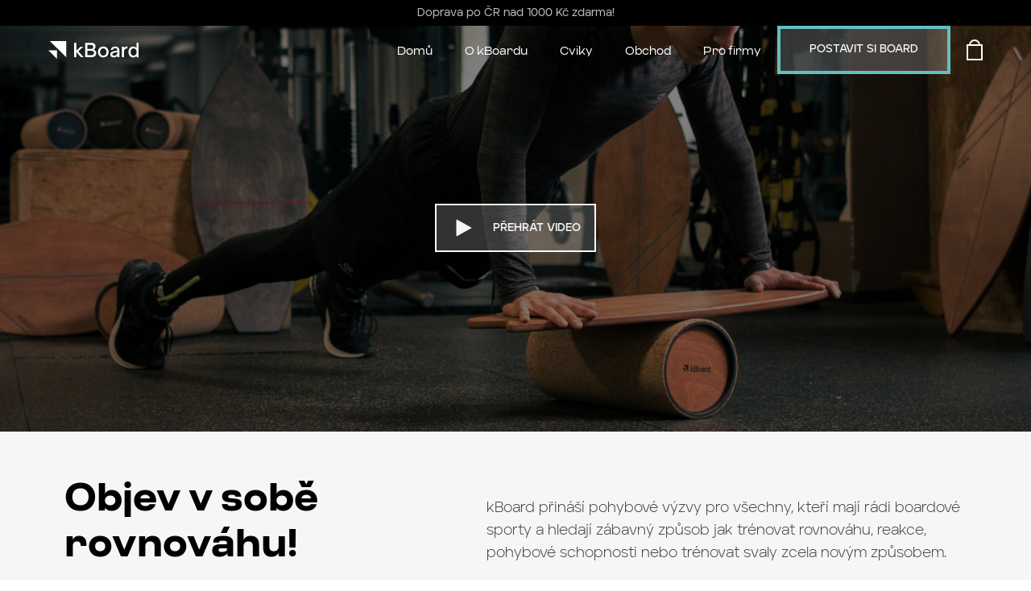

--- FILE ---
content_type: text/html; charset=UTF-8
request_url: https://kboard.cz/
body_size: 43140
content:
<!DOCTYPE html>
<html dir="ltr" lang="cs" prefix="og: https://ogp.me/ns#" >
<head>
<meta charset="UTF-8">
<meta name="viewport" content="width=device-width, initial-scale=1.0">
<!-- WP_HEAD() START -->
<title>Domů - kBoard</title>

		<!-- All in One SEO 4.5.3.1 - aioseo.com -->
		<meta name="robots" content="max-image-preview:large" />
		<link rel="canonical" href="https://kboard.cz/" />
		<meta name="generator" content="All in One SEO (AIOSEO) 4.5.3.1" />
		<meta property="og:locale" content="cs_CZ" />
		<meta property="og:site_name" content="kBoard - Designová balanční deska" />
		<meta property="og:type" content="article" />
		<meta property="og:title" content="Domů - kBoard" />
		<meta property="og:url" content="https://kboard.cz/" />
		<meta property="article:published_time" content="2020-10-09T08:56:33+00:00" />
		<meta property="article:modified_time" content="2021-09-16T08:40:27+00:00" />
		<meta name="twitter:card" content="summary_large_image" />
		<meta name="twitter:title" content="Domů - kBoard" />
		<script type="application/ld+json" class="aioseo-schema">
			{"@context":"https:\/\/schema.org","@graph":[{"@type":"BreadcrumbList","@id":"https:\/\/kboard.cz\/#breadcrumblist","itemListElement":[{"@type":"ListItem","@id":"https:\/\/kboard.cz\/#listItem","position":1,"name":"Dom\u016f"}]},{"@type":"Organization","@id":"https:\/\/kboard.cz\/#organization","name":"kBoard","url":"https:\/\/kboard.cz\/"},{"@type":"WebPage","@id":"https:\/\/kboard.cz\/#webpage","url":"https:\/\/kboard.cz\/","name":"Dom\u016f - kBoard","inLanguage":"cs-CZ","isPartOf":{"@id":"https:\/\/kboard.cz\/#website"},"breadcrumb":{"@id":"https:\/\/kboard.cz\/#breadcrumblist"},"datePublished":"2020-10-09T08:56:33+00:00","dateModified":"2021-09-16T08:40:27+00:00"},{"@type":"WebSite","@id":"https:\/\/kboard.cz\/#website","url":"https:\/\/kboard.cz\/","name":"kBoard","description":"Designov\u00e1 balan\u010dn\u00ed deska","inLanguage":"cs-CZ","publisher":{"@id":"https:\/\/kboard.cz\/#organization"},"potentialAction":{"@type":"SearchAction","target":{"@type":"EntryPoint","urlTemplate":"https:\/\/kboard.cz\/?s={search_term_string}"},"query-input":"required name=search_term_string"}}]}
		</script>
		<!-- All in One SEO -->

<link rel='dns-prefetch' href='//capi-automation.s3.us-east-2.amazonaws.com' />
<link rel='dns-prefetch' href='//www.googletagmanager.com' />
<link rel="preload" href="https://kboard.cz/wp-content/5d5db73b900cebd7e331fbcb12e5b897.js?ver=f8fb1aedfd1991a7c1381ac7101e5d8b" as="script" />
<link rel="preload" href="https://kboard.cz/wp-content/4f9425667c30e0b1e1d7b3c510889332.js?ver=77556fb1bb4f20357e190d5def55f101" as="script" />
<script type="text/javascript" defer src="https://kboard.cz/wp-content/5d5db73b900cebd7e331fbcb12e5b897.js?ver=f8fb1aedfd1991a7c1381ac7101e5d8b" id="real-cookie-banner-pro-vendor-real-cookie-banner-pro-banner-js"></script>
<script type="text/plain" data-skip-moving="true" id="ab3da2d186efeccea04b1ae2e6951db9d1-js-extra">[base64-encoded-plugin-config:][base64]/[base64]</script>
<script data-no-defer id="ab3da2d186efeccea04b1ae2e6951db9d2-js-extra">var realCookieBanner = /* document.write */ JSON.parse(window.atob(document.getElementById("ab3da2d186efeccea04b1ae2e6951db9d1-js-extra").innerHTML.substr(31)));</script><script type="text/javascript" id="real-cookie-banner-pro-banner-js-before">
/* <![CDATA[ */
((a,b)=>{a[b]||(a[b]={},["consentSync"].forEach(c=>a[b][c]=()=>({cookie:null,consentGiven:!1,cookieOptIn:!0})),["consent","consentAll","unblock"].forEach(c=>a[b][c]=(...d)=>new Promise(e=>a.addEventListener(b,()=>{a[b][c](...d).then(e)},{once:!0}))))})(window,"consentApi");
/* ]]> */
</script>
<script type="text/javascript" defer src="https://kboard.cz/wp-content/4f9425667c30e0b1e1d7b3c510889332.js?ver=77556fb1bb4f20357e190d5def55f101" id="real-cookie-banner-pro-banner-js"></script>
<link  id="ma-customfonts" href="//kboard.cz/wp-content/uploads/fonts/ma_customfonts.css?ver=42d20a76" rel="stylesheet" type="text/css" /><link rel='stylesheet' id='wp-block-library-css' href='https://kboard.cz/wp-includes/css/dist/block-library/style.min.css?ver=6.4.7' type='text/css' media='all' />
<link rel='stylesheet' id='safe-svg-block-frontend-css' href='https://kboard.cz/wp-content/plugins/safe-svg//dist/safe-svg-block-frontend.css?ver=2.1.0' type='text/css' media='all' />
<style id='classic-theme-styles-inline-css' type='text/css'>
/*! This file is auto-generated */
.wp-block-button__link{color:#fff;background-color:#32373c;border-radius:9999px;box-shadow:none;text-decoration:none;padding:calc(.667em + 2px) calc(1.333em + 2px);font-size:1.125em}.wp-block-file__button{background:#32373c;color:#fff;text-decoration:none}
</style>
<style id='global-styles-inline-css' type='text/css'>
body{--wp--preset--color--black: #000000;--wp--preset--color--cyan-bluish-gray: #abb8c3;--wp--preset--color--white: #ffffff;--wp--preset--color--pale-pink: #f78da7;--wp--preset--color--vivid-red: #cf2e2e;--wp--preset--color--luminous-vivid-orange: #ff6900;--wp--preset--color--luminous-vivid-amber: #fcb900;--wp--preset--color--light-green-cyan: #7bdcb5;--wp--preset--color--vivid-green-cyan: #00d084;--wp--preset--color--pale-cyan-blue: #8ed1fc;--wp--preset--color--vivid-cyan-blue: #0693e3;--wp--preset--color--vivid-purple: #9b51e0;--wp--preset--gradient--vivid-cyan-blue-to-vivid-purple: linear-gradient(135deg,rgba(6,147,227,1) 0%,rgb(155,81,224) 100%);--wp--preset--gradient--light-green-cyan-to-vivid-green-cyan: linear-gradient(135deg,rgb(122,220,180) 0%,rgb(0,208,130) 100%);--wp--preset--gradient--luminous-vivid-amber-to-luminous-vivid-orange: linear-gradient(135deg,rgba(252,185,0,1) 0%,rgba(255,105,0,1) 100%);--wp--preset--gradient--luminous-vivid-orange-to-vivid-red: linear-gradient(135deg,rgba(255,105,0,1) 0%,rgb(207,46,46) 100%);--wp--preset--gradient--very-light-gray-to-cyan-bluish-gray: linear-gradient(135deg,rgb(238,238,238) 0%,rgb(169,184,195) 100%);--wp--preset--gradient--cool-to-warm-spectrum: linear-gradient(135deg,rgb(74,234,220) 0%,rgb(151,120,209) 20%,rgb(207,42,186) 40%,rgb(238,44,130) 60%,rgb(251,105,98) 80%,rgb(254,248,76) 100%);--wp--preset--gradient--blush-light-purple: linear-gradient(135deg,rgb(255,206,236) 0%,rgb(152,150,240) 100%);--wp--preset--gradient--blush-bordeaux: linear-gradient(135deg,rgb(254,205,165) 0%,rgb(254,45,45) 50%,rgb(107,0,62) 100%);--wp--preset--gradient--luminous-dusk: linear-gradient(135deg,rgb(255,203,112) 0%,rgb(199,81,192) 50%,rgb(65,88,208) 100%);--wp--preset--gradient--pale-ocean: linear-gradient(135deg,rgb(255,245,203) 0%,rgb(182,227,212) 50%,rgb(51,167,181) 100%);--wp--preset--gradient--electric-grass: linear-gradient(135deg,rgb(202,248,128) 0%,rgb(113,206,126) 100%);--wp--preset--gradient--midnight: linear-gradient(135deg,rgb(2,3,129) 0%,rgb(40,116,252) 100%);--wp--preset--font-size--small: 13px;--wp--preset--font-size--medium: 20px;--wp--preset--font-size--large: 36px;--wp--preset--font-size--x-large: 42px;--wp--preset--spacing--20: 0.44rem;--wp--preset--spacing--30: 0.67rem;--wp--preset--spacing--40: 1rem;--wp--preset--spacing--50: 1.5rem;--wp--preset--spacing--60: 2.25rem;--wp--preset--spacing--70: 3.38rem;--wp--preset--spacing--80: 5.06rem;--wp--preset--shadow--natural: 6px 6px 9px rgba(0, 0, 0, 0.2);--wp--preset--shadow--deep: 12px 12px 50px rgba(0, 0, 0, 0.4);--wp--preset--shadow--sharp: 6px 6px 0px rgba(0, 0, 0, 0.2);--wp--preset--shadow--outlined: 6px 6px 0px -3px rgba(255, 255, 255, 1), 6px 6px rgba(0, 0, 0, 1);--wp--preset--shadow--crisp: 6px 6px 0px rgba(0, 0, 0, 1);}:where(.is-layout-flex){gap: 0.5em;}:where(.is-layout-grid){gap: 0.5em;}body .is-layout-flow > .alignleft{float: left;margin-inline-start: 0;margin-inline-end: 2em;}body .is-layout-flow > .alignright{float: right;margin-inline-start: 2em;margin-inline-end: 0;}body .is-layout-flow > .aligncenter{margin-left: auto !important;margin-right: auto !important;}body .is-layout-constrained > .alignleft{float: left;margin-inline-start: 0;margin-inline-end: 2em;}body .is-layout-constrained > .alignright{float: right;margin-inline-start: 2em;margin-inline-end: 0;}body .is-layout-constrained > .aligncenter{margin-left: auto !important;margin-right: auto !important;}body .is-layout-constrained > :where(:not(.alignleft):not(.alignright):not(.alignfull)){max-width: var(--wp--style--global--content-size);margin-left: auto !important;margin-right: auto !important;}body .is-layout-constrained > .alignwide{max-width: var(--wp--style--global--wide-size);}body .is-layout-flex{display: flex;}body .is-layout-flex{flex-wrap: wrap;align-items: center;}body .is-layout-flex > *{margin: 0;}body .is-layout-grid{display: grid;}body .is-layout-grid > *{margin: 0;}:where(.wp-block-columns.is-layout-flex){gap: 2em;}:where(.wp-block-columns.is-layout-grid){gap: 2em;}:where(.wp-block-post-template.is-layout-flex){gap: 1.25em;}:where(.wp-block-post-template.is-layout-grid){gap: 1.25em;}.has-black-color{color: var(--wp--preset--color--black) !important;}.has-cyan-bluish-gray-color{color: var(--wp--preset--color--cyan-bluish-gray) !important;}.has-white-color{color: var(--wp--preset--color--white) !important;}.has-pale-pink-color{color: var(--wp--preset--color--pale-pink) !important;}.has-vivid-red-color{color: var(--wp--preset--color--vivid-red) !important;}.has-luminous-vivid-orange-color{color: var(--wp--preset--color--luminous-vivid-orange) !important;}.has-luminous-vivid-amber-color{color: var(--wp--preset--color--luminous-vivid-amber) !important;}.has-light-green-cyan-color{color: var(--wp--preset--color--light-green-cyan) !important;}.has-vivid-green-cyan-color{color: var(--wp--preset--color--vivid-green-cyan) !important;}.has-pale-cyan-blue-color{color: var(--wp--preset--color--pale-cyan-blue) !important;}.has-vivid-cyan-blue-color{color: var(--wp--preset--color--vivid-cyan-blue) !important;}.has-vivid-purple-color{color: var(--wp--preset--color--vivid-purple) !important;}.has-black-background-color{background-color: var(--wp--preset--color--black) !important;}.has-cyan-bluish-gray-background-color{background-color: var(--wp--preset--color--cyan-bluish-gray) !important;}.has-white-background-color{background-color: var(--wp--preset--color--white) !important;}.has-pale-pink-background-color{background-color: var(--wp--preset--color--pale-pink) !important;}.has-vivid-red-background-color{background-color: var(--wp--preset--color--vivid-red) !important;}.has-luminous-vivid-orange-background-color{background-color: var(--wp--preset--color--luminous-vivid-orange) !important;}.has-luminous-vivid-amber-background-color{background-color: var(--wp--preset--color--luminous-vivid-amber) !important;}.has-light-green-cyan-background-color{background-color: var(--wp--preset--color--light-green-cyan) !important;}.has-vivid-green-cyan-background-color{background-color: var(--wp--preset--color--vivid-green-cyan) !important;}.has-pale-cyan-blue-background-color{background-color: var(--wp--preset--color--pale-cyan-blue) !important;}.has-vivid-cyan-blue-background-color{background-color: var(--wp--preset--color--vivid-cyan-blue) !important;}.has-vivid-purple-background-color{background-color: var(--wp--preset--color--vivid-purple) !important;}.has-black-border-color{border-color: var(--wp--preset--color--black) !important;}.has-cyan-bluish-gray-border-color{border-color: var(--wp--preset--color--cyan-bluish-gray) !important;}.has-white-border-color{border-color: var(--wp--preset--color--white) !important;}.has-pale-pink-border-color{border-color: var(--wp--preset--color--pale-pink) !important;}.has-vivid-red-border-color{border-color: var(--wp--preset--color--vivid-red) !important;}.has-luminous-vivid-orange-border-color{border-color: var(--wp--preset--color--luminous-vivid-orange) !important;}.has-luminous-vivid-amber-border-color{border-color: var(--wp--preset--color--luminous-vivid-amber) !important;}.has-light-green-cyan-border-color{border-color: var(--wp--preset--color--light-green-cyan) !important;}.has-vivid-green-cyan-border-color{border-color: var(--wp--preset--color--vivid-green-cyan) !important;}.has-pale-cyan-blue-border-color{border-color: var(--wp--preset--color--pale-cyan-blue) !important;}.has-vivid-cyan-blue-border-color{border-color: var(--wp--preset--color--vivid-cyan-blue) !important;}.has-vivid-purple-border-color{border-color: var(--wp--preset--color--vivid-purple) !important;}.has-vivid-cyan-blue-to-vivid-purple-gradient-background{background: var(--wp--preset--gradient--vivid-cyan-blue-to-vivid-purple) !important;}.has-light-green-cyan-to-vivid-green-cyan-gradient-background{background: var(--wp--preset--gradient--light-green-cyan-to-vivid-green-cyan) !important;}.has-luminous-vivid-amber-to-luminous-vivid-orange-gradient-background{background: var(--wp--preset--gradient--luminous-vivid-amber-to-luminous-vivid-orange) !important;}.has-luminous-vivid-orange-to-vivid-red-gradient-background{background: var(--wp--preset--gradient--luminous-vivid-orange-to-vivid-red) !important;}.has-very-light-gray-to-cyan-bluish-gray-gradient-background{background: var(--wp--preset--gradient--very-light-gray-to-cyan-bluish-gray) !important;}.has-cool-to-warm-spectrum-gradient-background{background: var(--wp--preset--gradient--cool-to-warm-spectrum) !important;}.has-blush-light-purple-gradient-background{background: var(--wp--preset--gradient--blush-light-purple) !important;}.has-blush-bordeaux-gradient-background{background: var(--wp--preset--gradient--blush-bordeaux) !important;}.has-luminous-dusk-gradient-background{background: var(--wp--preset--gradient--luminous-dusk) !important;}.has-pale-ocean-gradient-background{background: var(--wp--preset--gradient--pale-ocean) !important;}.has-electric-grass-gradient-background{background: var(--wp--preset--gradient--electric-grass) !important;}.has-midnight-gradient-background{background: var(--wp--preset--gradient--midnight) !important;}.has-small-font-size{font-size: var(--wp--preset--font-size--small) !important;}.has-medium-font-size{font-size: var(--wp--preset--font-size--medium) !important;}.has-large-font-size{font-size: var(--wp--preset--font-size--large) !important;}.has-x-large-font-size{font-size: var(--wp--preset--font-size--x-large) !important;}
.wp-block-navigation a:where(:not(.wp-element-button)){color: inherit;}
:where(.wp-block-post-template.is-layout-flex){gap: 1.25em;}:where(.wp-block-post-template.is-layout-grid){gap: 1.25em;}
:where(.wp-block-columns.is-layout-flex){gap: 2em;}:where(.wp-block-columns.is-layout-grid){gap: 2em;}
.wp-block-pullquote{font-size: 1.5em;line-height: 1.6;}
</style>
<link rel='stylesheet' id='contact-form-7-css' href='https://kboard.cz/wp-content/plugins/contact-form-7/includes/css/styles.css?ver=5.9.8' type='text/css' media='all' />
<link rel='stylesheet' id='oxygen-css' href='https://kboard.cz/wp-content/plugins/oxygen/component-framework/oxygen.css?ver=4.7.1' type='text/css' media='all' />
<link rel='stylesheet' id='woocommerce-layout-css' href='https://kboard.cz/wp-content/plugins/woocommerce/assets/css/woocommerce-layout.css?ver=8.5.4' type='text/css' media='all' />
<link rel='stylesheet' id='woocommerce-smallscreen-css' href='https://kboard.cz/wp-content/plugins/woocommerce/assets/css/woocommerce-smallscreen.css?ver=8.5.4' type='text/css' media='only screen and (max-width: 768px)' />
<link rel='stylesheet' id='woocommerce-general-css' href='https://kboard.cz/wp-content/plugins/woocommerce/assets/css/woocommerce.css?ver=8.5.4' type='text/css' media='all' />
<style id='woocommerce-inline-inline-css' type='text/css'>
.woocommerce form .form-row .required { visibility: visible; }
</style>
<link rel='stylesheet' id='photoswipe-css' href='https://kboard.cz/wp-content/plugins/woocommerce/assets/css/photoswipe/photoswipe.min.css?ver=8.5.4' type='text/css' media='all' />
<link rel='stylesheet' id='photoswipe-default-skin-css' href='https://kboard.cz/wp-content/plugins/woocommerce/assets/css/photoswipe/default-skin/default-skin.min.css?ver=8.5.4' type='text/css' media='all' />
<link rel='stylesheet' id='woo-variation-gallery-slider-css' href='https://kboard.cz/wp-content/plugins/woo-variation-gallery/assets/css/slick.min.css?ver=1.8.1' type='text/css' media='all' />
<link rel='stylesheet' id='dashicons-css' href='https://kboard.cz/wp-includes/css/dashicons.min.css?ver=6.4.7' type='text/css' media='all' />
<link rel='stylesheet' id='woo-variation-swatches-css' href='https://kboard.cz/wp-content/plugins/woo-variation-swatches/assets/css/frontend.min.css?ver=1706281377' type='text/css' media='all' />
<style id='woo-variation-swatches-inline-css' type='text/css'>
:root {
--wvs-tick:url("data:image/svg+xml;utf8,%3Csvg filter='drop-shadow(0px 0px 2px rgb(0 0 0 / .8))' xmlns='http://www.w3.org/2000/svg'  viewBox='0 0 30 30'%3E%3Cpath fill='none' stroke='%23ffffff' stroke-linecap='round' stroke-linejoin='round' stroke-width='4' d='M4 16L11 23 27 7'/%3E%3C/svg%3E");

--wvs-cross:url("data:image/svg+xml;utf8,%3Csvg filter='drop-shadow(0px 0px 5px rgb(255 255 255 / .6))' xmlns='http://www.w3.org/2000/svg' width='72px' height='72px' viewBox='0 0 24 24'%3E%3Cpath fill='none' stroke='%23ff0000' stroke-linecap='round' stroke-width='0.6' d='M5 5L19 19M19 5L5 19'/%3E%3C/svg%3E");
--wvs-single-product-item-width:110px;
--wvs-single-product-item-height:65px;
--wvs-single-product-item-font-size:24px}
</style>
<script type="text/template" id="tmpl-variation-template">
	<div class="woocommerce-variation-description">{{{ data.variation.variation_description }}}</div>
	<div class="woocommerce-variation-price">{{{ data.variation.price_html }}}</div>
	<div class="woocommerce-variation-availability">{{{ data.variation.availability_html }}}</div>
</script>
<script type="text/template" id="tmpl-unavailable-variation-template">
	<p>Je nám líto, tento produkt není dostupný. Zvolte prosím jinou kombinaci.</p>
</script>
<script type="text/javascript" id="jquery-core-js-extra">
/* <![CDATA[ */
var xlwcty = {"ajax_url":"https:\/\/kboard.cz\/wp-admin\/admin-ajax.php","version":"2.16.0","wc_version":"8.5.4"};
/* ]]> */
</script>
<script type="text/javascript" src="https://kboard.cz/wp-includes/js/jquery/jquery.min.js?ver=3.7.1" id="jquery-core-js"></script>
<script type="text/javascript" src="https://kboard.cz/wp-content/plugins/woocommerce/assets/js/jquery-blockui/jquery.blockUI.min.js?ver=2.7.0-wc.8.5.4" id="jquery-blockui-js" data-wp-strategy="defer"></script>
<script type="text/javascript" id="wc-add-to-cart-js-extra">
/* <![CDATA[ */
var wc_add_to_cart_params = {"ajax_url":"\/wp-admin\/admin-ajax.php","wc_ajax_url":"\/?wc-ajax=%%endpoint%%","i18n_view_cart":"Zobrazit ko\u0161\u00edk","cart_url":"https:\/\/kboard.cz\/kosik-2\/","is_cart":"","cart_redirect_after_add":"no"};
/* ]]> */
</script>
<script type="text/javascript" src="https://kboard.cz/wp-content/plugins/woocommerce/assets/js/frontend/add-to-cart.min.js?ver=8.5.4" id="wc-add-to-cart-js" defer="defer" data-wp-strategy="defer"></script>
<script type="text/javascript" src="https://kboard.cz/wp-content/plugins/woocommerce/assets/js/js-cookie/js.cookie.min.js?ver=2.1.4-wc.8.5.4" id="js-cookie-js" defer="defer" data-wp-strategy="defer"></script>
<script type="text/javascript" id="woocommerce-js-extra">
/* <![CDATA[ */
var woocommerce_params = {"ajax_url":"\/wp-admin\/admin-ajax.php","wc_ajax_url":"\/?wc-ajax=%%endpoint%%"};
/* ]]> */
</script>
<script type="text/javascript" src="https://kboard.cz/wp-content/plugins/woocommerce/assets/js/frontend/woocommerce.min.js?ver=8.5.4" id="woocommerce-js" defer="defer" data-wp-strategy="defer"></script>
<script type="text/javascript" src="https://kboard.cz/wp-content/plugins/woocommerce/assets/js/zoom/jquery.zoom.min.js?ver=1.7.21-wc.8.5.4" id="zoom-js" defer="defer" data-wp-strategy="defer"></script>
<script type="text/javascript" src="https://kboard.cz/wp-content/plugins/woocommerce/assets/js/flexslider/jquery.flexslider.min.js?ver=2.7.2-wc.8.5.4" id="flexslider-js" defer="defer" data-wp-strategy="defer"></script>
<script type="text/javascript" src="https://kboard.cz/wp-content/plugins/woocommerce/assets/js/photoswipe/photoswipe.min.js?ver=4.1.1-wc.8.5.4" id="photoswipe-js" defer="defer" data-wp-strategy="defer"></script>
<script type="text/javascript" src="https://kboard.cz/wp-content/plugins/woocommerce/assets/js/photoswipe/photoswipe-ui-default.min.js?ver=4.1.1-wc.8.5.4" id="photoswipe-ui-default-js" defer="defer" data-wp-strategy="defer"></script>
<script type="text/javascript" id="wc-single-product-js-extra">
/* <![CDATA[ */
var wc_single_product_params = {"i18n_required_rating_text":"Zvolte pros\u00edm hodnocen\u00ed","review_rating_required":"yes","flexslider":{"rtl":false,"animation":"slide","smoothHeight":true,"directionNav":false,"controlNav":"thumbnails","slideshow":false,"animationSpeed":500,"animationLoop":false,"allowOneSlide":false,"touch":false},"zoom_enabled":"1","zoom_options":[],"photoswipe_enabled":"1","photoswipe_options":{"shareEl":false,"closeOnScroll":false,"history":false,"hideAnimationDuration":0,"showAnimationDuration":0},"flexslider_enabled":"1"};
/* ]]> */
</script>
<script type="text/javascript" src="https://kboard.cz/wp-content/plugins/woocommerce/assets/js/frontend/single-product.min.js?ver=8.5.4" id="wc-single-product-js" defer="defer" data-wp-strategy="defer"></script>
<script type="text/javascript" src="https://kboard.cz/wp-includes/js/underscore.min.js?ver=1.13.4" id="underscore-js"></script>
<script type="text/javascript" id="wp-util-js-extra">
/* <![CDATA[ */
var _wpUtilSettings = {"ajax":{"url":"\/wp-admin\/admin-ajax.php"}};
/* ]]> */
</script>
<script type="text/javascript" src="https://kboard.cz/wp-includes/js/wp-util.min.js?ver=6.4.7" id="wp-util-js"></script>

<!-- Google Analytics snippet added by Site Kit -->
<script id="google_gtagjs-js" async consent-original-src-_="https://www.googletagmanager.com/gtag/js?id=UA-184975906-1" consent-required="1294" consent-by="services" consent-id="1297" consent-original-type-_="application/javascript" type="application/consent"></script>
<script type="text/javascript" id="google_gtagjs-js-after">
/* <![CDATA[ */
window.dataLayer = window.dataLayer || [];function gtag(){dataLayer.push(arguments);}
gtag('set', 'linker', {"domains":["kboard.cz"]} );
gtag("js", new Date());
gtag("set", "developer_id.dZTNiMT", true);
gtag("config", "UA-184975906-1", {"anonymize_ip":true});
/* ]]> */
</script>

<!-- End Google Analytics snippet added by Site Kit -->
<link rel="https://api.w.org/" href="https://kboard.cz/wp-json/" /><link rel="alternate" type="application/json" href="https://kboard.cz/wp-json/wp/v2/pages/9" /><link rel="EditURI" type="application/rsd+xml" title="RSD" href="https://kboard.cz/xmlrpc.php?rsd" />
<meta name="generator" content="WordPress 6.4.7" />
<meta name="generator" content="WooCommerce 8.5.4" />
<link rel='shortlink' href='https://kboard.cz/' />
<link rel="alternate" type="application/json+oembed" href="https://kboard.cz/wp-json/oembed/1.0/embed?url=https%3A%2F%2Fkboard.cz%2F" />
<link rel="alternate" type="text/xml+oembed" href="https://kboard.cz/wp-json/oembed/1.0/embed?url=https%3A%2F%2Fkboard.cz%2F&#038;format=xml" />

<!-- FS for WP - FullStory.com Integration Snippet [START] -->

<script>
window['_fs_debug'] = false;
window['_fs_host'] = 'fullstory.com';
window['_fs_script'] = 'edge.fullstory.com/s/fs.js';
window['_fs_org'] = 'ZY9S6';
window['_fs_namespace'] = 'FS';
(function(m,n,e,t,l,o,g,y){
    if (e in m) {if(m.console && m.console.log) { m.console.log('FullStory namespace conflict. Please set window["_fs_namespace"].');} return;}
    g=m[e]=function(a,b,s){g.q?g.q.push([a,b,s]):g._api(a,b,s);};g.q=[];
    o=n.createElement(t);o.async=1;o.crossOrigin='anonymous';o.src='https://'+_fs_script;
    y=n.getElementsByTagName(t)[0];y.parentNode.insertBefore(o,y);
    g.identify=function(i,v,s){g(l,{uid:i},s);if(v)g(l,v,s)};g.setUserVars=function(v,s){g(l,v,s)};g.event=function(i,v,s){g('event',{n:i,p:v},s)};
    g.anonymize=function(){g.identify(!!0)};
    g.shutdown=function(){g("rec",!1)};g.restart=function(){g("rec",!0)};
    g.log = function(a,b){g("log",[a,b])};
    g.consent=function(a){g("consent",!arguments.length||a)};
    g.identifyAccount=function(i,v){o='account';v=v||{};v.acctId=i;g(o,v)};
    g.clearUserCookie=function(){};
    g.setVars=function(n, p){g('setVars',[n,p]);};
    g._w={};y='XMLHttpRequest';g._w[y]=m[y];y='fetch';g._w[y]=m[y];
    if(m[y])m[y]=function(){return g._w[y].apply(this,arguments)};
    g._v="1.3.0";
})(window,document,window['_fs_namespace'],'script','user');
</script>

<!-- FS for WP - FullStory.com Integration Snippet [END] -->

<meta name="generator" content="Site Kit by Google 1.96.0" /><!-- HFCM by 99 Robots - Snippet # 1: Google Analytics -->
<!-- Global site tag (gtag.js) - Google Analytics -->
<script async consent-original-src-_="https://www.googletagmanager.com/gtag/js?id=G-DPY36K7D3M" consent-required="1294" consent-by="services" consent-id="1297" consent-original-type-_="application/javascript" type="application/consent"></script>
<script consent-required="1294" consent-by="services" consent-id="1297" consent-original-type-_="application/javascript" type="application/consent" consent-inline="
  window.dataLayer = window.dataLayer || [];
  function gtag(){dataLayer.push(arguments);}
  gtag(&#039;js&#039;, new Date());

  gtag(&#039;config&#039;, &#039;G-DPY36K7D3M&#039;);
"></script>
<!-- /end HFCM by 99 Robots -->
<!-- HFCM by 99 Robots - Snippet # 2: Google Merchant -->
<meta name="google-site-verification" content="4azYDDWp15GmNlrAO5zYoBoreKo1m_hYyroki_uC60M" />
<!-- /end HFCM by 99 Robots -->

<!-- This website runs the Product Feed PRO for WooCommerce by AdTribes.io plugin - version 12.4.2 -->
<meta name="facebook-domain-verification" content="6rva93q581bsahaczitxnxwc7xzyys" />
<!-- SEO meta tags powered by SmartCrawl https://wpmudev.com/project/smartcrawl-wordpress-seo/ -->
<link rel="canonical" href="https://kboard.cz/" />
<meta name="description" content="Balanční deska je vyrobená pro efektivní domácí trénink. Posílí ti nejen nohy, ruce a střed těla, ale i zvýší tvojí sílu a rovnováhu. Je určená pro všechny milovníky boardových sportů a všechny, kdo na sobě chtějí zapracovat." />
<script type="application/ld+json">{"@context":"https:\/\/schema.org","@graph":[{"@type":"Organization","@id":"https:\/\/kboard.cz\/#schema-publishing-organization","url":"https:\/\/kboard.cz","name":"kBoard","description":"Designov\u00e1 balan\u010dn\u00ed deska"},{"@type":"WebSite","@id":"https:\/\/kboard.cz\/#schema-website","url":"https:\/\/kboard.cz","name":"kBoard","encoding":"UTF-8","potentialAction":{"@type":"SearchAction","target":"https:\/\/kboard.cz\/search\/{search_term_string}\/","query-input":"required name=search_term_string"}},{"@type":"BreadcrumbList","@id":"https:\/\/kboard.cz\/#breadcrumb","itemListElement":[{"@type":"ListItem","position":1,"name":"Home","item":"https:\/\/kboard.cz"},{"@type":"ListItem","position":2,"name":"Dom\u016f"}]},{"@type":"Person","@id":"https:\/\/kboard.cz\/author\/viky\/#schema-author","name":"Viktor \u0160obek","url":"https:\/\/kboard.cz\/author\/viky\/"},{"@type":"WebPage","@id":"https:\/\/kboard.cz\/#schema-webpage","isPartOf":{"@id":"https:\/\/kboard.cz\/#schema-website"},"publisher":{"@id":"https:\/\/kboard.cz\/#schema-publishing-organization"},"url":"https:\/\/kboard.cz\/"},{"@type":"Article","mainEntityOfPage":{"@id":"https:\/\/kboard.cz\/#schema-webpage"},"author":{"@id":"https:\/\/kboard.cz\/author\/viky\/#schema-author"},"publisher":{"@id":"https:\/\/kboard.cz\/#schema-publishing-organization"},"dateModified":"2021-09-16T08:40:27","datePublished":"2020-10-09T08:56:33","headline":"\u26ab\ufe0f Designov\u00e1 balan\u010dn\u00ed deska | kBoard","description":"Balan\u010dn\u00ed deska je vyroben\u00e1 pro efektivn\u00ed dom\u00e1c\u00ed tr\u00e9nink. Pos\u00edl\u00ed ti nejen nohy, ruce a st\u0159ed t\u011bla, ale i zv\u00fd\u0161\u00ed tvoj\u00ed s\u00edlu a rovnov\u00e1hu. Je ur\u010den\u00e1 pro v\u0161echny milovn\u00edky boardov\u00fdch sport\u016f a v\u0161echny, kdo na sob\u011b cht\u011bj\u00ed zapracovat.","name":"Dom\u016f"}]}</script>
<meta property="og:type" content="website" />
<meta property="og:url" content="https://kboard.cz/" />
<meta property="og:title" content="⚫️ Designová balanční deska | kBoard" />
<meta property="og:description" content="Balanční deska je vyrobená pro efektivní domácí trénink. Posílí ti nejen nohy, ruce a střed těla, ale i zvýší tvojí sílu a rovnováhu. Je určená pro všechny milovníky boardových sportů a všechny, kdo na sobě chtějí zapracovat." />
<meta name="twitter:card" content="summary" />
<meta name="twitter:title" content="⚫️ Designová balanční deska | kBoard" />
<meta name="twitter:description" content="Balanční deska je vyrobená pro efektivní domácí trénink. Posílí ti nejen nohy, ruce a střed těla, ale i zvýší tvojí sílu a rovnováhu. Je určená pro všechny milovníky boardových sportů a všechny, kdo na sobě chtějí zapracovat." />
<!-- /SEO -->

		<script consent-required="1304" consent-by="services" consent-id="1305" consent-original-type-_="application/javascript" type="application/consent" consent-inline="
		(function(h,o,t,j,a,r){
			h.hj=h.hj||function(){(h.hj.q=h.hj.q||[]).push(arguments)};
			h._hjSettings={hjid:2592045,hjsv:5};
			a=o.getElementsByTagName(&#039;head&#039;)[0];
			r=o.createElement(&#039;script&#039;);r.async=1;
			r.src=t+h._hjSettings.hjid+j+h._hjSettings.hjsv;
			a.appendChild(r);
		})(window,document,&#039;//static.hotjar.com/c/hotjar-&#039;,&#039;.js?sv=&#039;);
		"></script>
				<script>
			document.documentElement.className = document.documentElement.className.replace( 'no-js', 'js' );
		</script>
				<style>
			.no-js img.lazyload { display: none; }
			figure.wp-block-image img.lazyloading { min-width: 150px; }
							.lazyload, .lazyloading { opacity: 0; }
				.lazyloaded {
					opacity: 1;
					transition: opacity 400ms;
					transition-delay: 0ms;
				}
					</style>
			<noscript><style>.woocommerce-product-gallery{ opacity: 1 !important; }</style></noscript>
				<script consent-required="1302" consent-by="services" consent-id="1303" consent-original-type-_="application/javascript" type="application/consent" consent-inline="
				!function(f,b,e,v,n,t,s){if(f.fbq)return;n=f.fbq=function(){n.callMethod?
					n.callMethod.apply(n,arguments):n.queue.push(arguments)};if(!f._fbq)f._fbq=n;
					n.push=n;n.loaded=!0;n.version=&#039;2.0&#039;;n.queue=[];t=b.createElement(e);t.async=!0;
					t.src=v;s=b.getElementsByTagName(e)[0];s.parentNode.insertBefore(t,s)}(window,
					document,&#039;script&#039;,&#039;https://connect.facebook.net/en_US/fbevents.js&#039;);
			"></script>
			<!-- WooCommerce Facebook Integration Begin -->
			<script consent-required="1302" consent-by="services" consent-id="1303" consent-original-type-_="application/javascript" type="application/consent" consent-inline="

				fbq(&#039;init&#039;, &#039;4543715029050525&#039;, {}, {
    &quot;agent&quot;: &quot;woocommerce_2-8.5.4-3.5.15&quot;
});

				document.addEventListener( &#039;DOMContentLoaded&#039;, function() {
					// Insert placeholder for events injected when a product is added to the cart through AJAX.
					document.body.insertAdjacentHTML( &#039;beforeend&#039;, &#039;&lt;div class=\&quot;wc-facebook-pixel-event-placeholder\&quot;&gt;&lt;/div&gt;&#039; );
				}, false );

			"></script>
			<!-- WooCommerce Facebook Integration End -->
			<script consent-skip-blocker="1" data-skip-lazy-load="js-extra" >
(function () {
  // Web Font Loader compatibility (https://github.com/typekit/webfontloader)
  var modules = {
    typekit: "https://use.typekit.net",
    google: "https://fonts.googleapis.com/"
  };

  var load = function (config) {
    setTimeout(function () {
      var a = window.consentApi;

      // Only when blocker is active
      if (a) {
        // Iterate all modules and handle in a single `WebFont.load`
        Object.keys(modules).forEach(function (module) {
          var newConfigWithoutOtherModules = JSON.parse(
            JSON.stringify(config)
          );
          Object.keys(modules).forEach(function (toRemove) {
            if (toRemove !== module) {
              delete newConfigWithoutOtherModules[toRemove];
            }
          });

          if (newConfigWithoutOtherModules[module]) {
            a.unblock(modules[module]).then(function () {
              var originalLoad = window.WebFont.load;
              if (originalLoad !== load) {
                originalLoad(newConfigWithoutOtherModules);
              }
            });
          }
        });
      }
    }, 0);
  };

  if (!window.WebFont) {
    window.WebFont = {
      load: load
    };
  }
})();
</script><style>[consent-id]:not(.rcb-content-blocker):not([consent-transaction-complete]):not([consent-visual-use-parent^="children:"]){opacity:0!important;}</style><link rel="icon" href="https://kboard.cz/wp-content/uploads/2020/10/cropped-Logo-BK-Favikon-1-100x100.png" sizes="32x32" />
<link rel="icon" href="https://kboard.cz/wp-content/uploads/2020/10/cropped-Logo-BK-Favikon-1-300x300.png" sizes="192x192" />
<link rel="apple-touch-icon" href="https://kboard.cz/wp-content/uploads/2020/10/cropped-Logo-BK-Favikon-1-300x300.png" />
<meta name="msapplication-TileImage" content="https://kboard.cz/wp-content/uploads/2020/10/cropped-Logo-BK-Favikon-1-300x300.png" />
		<style type="text/css" id="wp-custom-css">
			.home h4, h5, h6{
font-family: sans-serif !important;
}		</style>
		<link rel='stylesheet' id='oxygen-cache-11-css' href='//kboard.cz/wp-content/uploads/oxygen/css/11.css?cache=1705849801&#038;ver=6.4.7' type='text/css' media='all' />
<link rel='stylesheet' id='oxygen-cache-9-css' href='//kboard.cz/wp-content/uploads/oxygen/css/9.css?cache=1700481572&#038;ver=6.4.7' type='text/css' media='all' />
<link rel='stylesheet' id='oxygen-universal-styles-css' href='//kboard.cz/wp-content/uploads/oxygen/css/universal.css?cache=1744027752&#038;ver=6.4.7' type='text/css' media='all' />
<style id="wpforms-css-vars-root">
				:root {
					--wpforms-field-border-radius: 3px;
--wpforms-field-background-color: #ffffff;
--wpforms-field-border-color: rgba( 0, 0, 0, 0.25 );
--wpforms-field-text-color: rgba( 0, 0, 0, 0.7 );
--wpforms-label-color: rgba( 0, 0, 0, 0.85 );
--wpforms-label-sublabel-color: rgba( 0, 0, 0, 0.55 );
--wpforms-label-error-color: #d63637;
--wpforms-button-border-radius: 3px;
--wpforms-button-background-color: #066aab;
--wpforms-button-text-color: #ffffff;
--wpforms-field-size-input-height: 43px;
--wpforms-field-size-input-spacing: 15px;
--wpforms-field-size-font-size: 16px;
--wpforms-field-size-line-height: 19px;
--wpforms-field-size-padding-h: 14px;
--wpforms-field-size-checkbox-size: 16px;
--wpforms-field-size-sublabel-spacing: 5px;
--wpforms-field-size-icon-size: 1;
--wpforms-label-size-font-size: 16px;
--wpforms-label-size-line-height: 19px;
--wpforms-label-size-sublabel-font-size: 14px;
--wpforms-label-size-sublabel-line-height: 17px;
--wpforms-button-size-font-size: 17px;
--wpforms-button-size-height: 41px;
--wpforms-button-size-padding-h: 15px;
--wpforms-button-size-margin-top: 10px;

				}
			</style><!-- END OF WP_HEAD() -->
</head>
<body class="home page-template-default page page-id-9 oxy-overlay-header wp-embed-responsive theme-oxygen-is-not-a-theme oxygen-body woocommerce-no-js woo-variation-gallery woo-variation-gallery-theme-fake woo-variation-gallery-pro woo-variation-swatches wvs-behavior-blur wvs-theme-fake wvs-mobile wvs-show-label wvs-tooltip" >




						<div id="div_block-134-11" class="ct-div-block" ><div id="text_block-136-11" class="ct-text-block" >Doprava po ČR nad 1000 Kč zdarma!</div></div><header id="_header-1-11" class="oxy-header-wrapper oxy-overlay-header oxy-header" ><div id="_header_row-45-11" class="oxygen-only-show-in-overlay oxy-header-row vik-button-bk" ><div class="oxy-header-container"><div id="_header_left-46-11" class="oxy-header-left" ><a id="link-47-11" class="ct-link" href="https://kboard.cz/"   ><img  id="image-48-11" alt=""   data-src="https://kboard.cz/wp-content/uploads/2020/10/Logo.svg" class="ct-image lazyload" src="[data-uri]" /><noscript><img  id="image-48-11" alt="" src="https://kboard.cz/wp-content/uploads/2020/10/Logo.svg" class="ct-image"/></noscript></a></div><div id="_header_center-49-11" class="oxy-header-center" ></div><div id="_header_right-50-11" class="oxy-header-right" ><nav id="_nav_menu-51-11" class="oxy-nav-menu oxy-nav-menu-dropdowns oxy-nav-menu-dropdown-arrow" ><div class='oxy-menu-toggle'><div class='oxy-nav-menu-hamburger-wrap'><div class='oxy-nav-menu-hamburger'><div class='oxy-nav-menu-hamburger-line'></div><div class='oxy-nav-menu-hamburger-line'></div><div class='oxy-nav-menu-hamburger-line'></div></div></div></div><div class="menu-hlavni-menu-container"><ul id="menu-hlavni-menu" class="oxy-nav-menu-list"><li id="menu-item-766" class="menu-item menu-item-type-post_type menu-item-object-page menu-item-home current-menu-item page_item page-item-9 current_page_item menu-item-766"><a href="https://kboard.cz/" aria-current="page">Domů</a></li>
<li id="menu-item-61" class="menu-item menu-item-type-post_type menu-item-object-page menu-item-61"><a href="https://kboard.cz/o-kboardu/">O kBoardu</a></li>
<li id="menu-item-1048" class="menu-item menu-item-type-post_type menu-item-object-page menu-item-1048"><a href="https://kboard.cz/cviky/">Cviky</a></li>
<li id="menu-item-78" class="menu-item menu-item-type-post_type menu-item-object-page menu-item-78"><a href="https://kboard.cz/obchod/">Obchod</a></li>
<li id="menu-item-69" class="menu-item menu-item-type-post_type menu-item-object-page menu-item-69"><a href="https://kboard.cz/pro-firmy/">Pro firmy</a></li>
</ul></div></nav><a id="link_button-52-11" class="ct-link-button " href="https://kboard.cz/obchod/"   >Postavit si board</a><a id="link-53-11" class="ct-link" href="https://kboard.cz/kosik-2/"   ><img  id="image-54-11" alt=""   data-src="https://kboard.cz/wp-content/uploads/2020/11/Bag-WH.svg" class="ct-image lazyload" src="[data-uri]" /><noscript><img  id="image-54-11" alt="" src="https://kboard.cz/wp-content/uploads/2020/11/Bag-WH.svg" class="ct-image"/></noscript></a></div></div></div><div id="_header_row-121-11" class="oxygen-hide-in-overlay oxy-header-row vik-button-bk" ><div class="oxy-header-container"><div id="_header_left-122-11" class="oxy-header-left" ><a id="link-123-11" class="ct-link" href="https://kboard.cz/"   ><img  id="image-124-11" alt=""   data-src="https://kboard.cz/wp-content/uploads/2020/10/Logo-BK.svg" class="ct-image lazyload" src="[data-uri]" /><noscript><img  id="image-124-11" alt="" src="https://kboard.cz/wp-content/uploads/2020/10/Logo-BK.svg" class="ct-image"/></noscript></a></div><div id="_header_center-125-11" class="oxy-header-center" ></div><div id="_header_right-126-11" class="oxy-header-right" ><nav id="_nav_menu-127-11" class="oxy-nav-menu oxy-nav-menu-dropdowns oxy-nav-menu-dropdown-arrow" ><div class='oxy-menu-toggle'><div class='oxy-nav-menu-hamburger-wrap'><div class='oxy-nav-menu-hamburger'><div class='oxy-nav-menu-hamburger-line'></div><div class='oxy-nav-menu-hamburger-line'></div><div class='oxy-nav-menu-hamburger-line'></div></div></div></div><div class="menu-hlavni-menu-container"><ul id="menu-hlavni-menu-1" class="oxy-nav-menu-list"><li class="menu-item menu-item-type-post_type menu-item-object-page menu-item-home current-menu-item page_item page-item-9 current_page_item menu-item-766"><a href="https://kboard.cz/" aria-current="page">Domů</a></li>
<li class="menu-item menu-item-type-post_type menu-item-object-page menu-item-61"><a href="https://kboard.cz/o-kboardu/">O kBoardu</a></li>
<li class="menu-item menu-item-type-post_type menu-item-object-page menu-item-1048"><a href="https://kboard.cz/cviky/">Cviky</a></li>
<li class="menu-item menu-item-type-post_type menu-item-object-page menu-item-78"><a href="https://kboard.cz/obchod/">Obchod</a></li>
<li class="menu-item menu-item-type-post_type menu-item-object-page menu-item-69"><a href="https://kboard.cz/pro-firmy/">Pro firmy</a></li>
</ul></div></nav><a id="link_button-128-11" class="ct-link-button " href="https://kboard.cz/obchod/"   >Postavit si board</a><a id="link-129-11" class="ct-link" href="https://kboard.cz/kosik-2/"   ><img  id="image-130-11" alt=""   data-src="https://kboard.cz/wp-content/uploads/2020/10/Bag-Copy.svg" class="ct-image lazyload" src="[data-uri]" /><noscript><img  id="image-130-11" alt="" src="https://kboard.cz/wp-content/uploads/2020/10/Bag-Copy.svg" class="ct-image"/></noscript></a></div></div></div></header>
		<div id='inner_content-39-11' class='ct-inner-content'><section id="section-676-9" class=" ct-section" ><div class="ct-section-inner-wrap"><div id="div_block-677-9" class="ct-div-block" ><a id="div_block-687-9" class="ct-link" href="http://"   ><div id="fancy_icon-688-9" class="ct-fancy-icon" ><svg id="svg-fancy_icon-688-9"><use xlink:href="#FontAwesomeicon-play"></use></svg></div><div id="text_block-689-9" class="ct-text-block" >PŘEHRÁT VIDEO</div></a></div></div></section>            <div tabindex="-1" class="oxy-modal-backdrop  "
                style="background-color: rgba(0,0,0,0.5);"
                data-trigger="user_clicks_element"                data-trigger-selector="#div_block-687-9"                data-trigger-time="5"                data-trigger-time-unit="seconds"                data-close-automatically="no"                data-close-after-time="10"                data-close-after-time-unit="seconds"                data-trigger_scroll_amount="50"                data-trigger_scroll_direction="down"	            data-scroll_to_selector=""	            data-time_inactive="60"	            data-time-inactive-unit="seconds"	            data-number_of_clicks="3"	            data-close_on_esc="on"	            data-number_of_page_views="3"                data-close-after-form-submit="no"                data-open-again="always_show"                data-open-again-after-days="3"            >

                <div id="modal-690-9" class="ct-modal" ><div id="video-691-9" class="ct-video" >
                <div class="oxygen-vsb-responsive-video-wrapper"><iframe frameborder="0" src="[data-uri]" webkitallowfullscreen mozallowfullscreen allowfullscreen consent-original-data-src-_="https://www.youtube.com/embed/vAzat_KXg0w" consent-required="1293" consent-by="services" consent-id="1300" consent-original-class-_="lazyload"></iframe></div>
                </div></div>
            </div>
        <section id="section-342-9" class=" ct-section" ><div class="ct-section-inner-wrap"><div id="new_columns-343-9" class="ct-new-columns" ><div id="div_block-344-9" class="ct-div-block" ><h2 id="headline-346-9" class="ct-headline">Objev v sobě rovnováhu!</h2></div><div id="div_block-345-9" class="ct-div-block" ><div id="text_block-348-9" class="ct-text-block" >kBoard přináší pohybové výzvy pro všechny, kteří mají rádi boardové sporty a hledají zábavný způsob jak trénovat rovnováhu, reakce, pohybové schopnosti nebo&nbsp;trénovat svaly zcela novým způsobem.<br></div></div></div></div></section><section id="section-21-9" class=" ct-section" ><div class="ct-section-inner-wrap"><div id="new_columns-22-9" class="ct-new-columns" ><div id="div_block-23-9" class="ct-div-block" ><img  id="image-25-9" alt=""   data-src="https://kboard.cz/wp-content/uploads/2021/12/kBoard_cv-scaled.jpg" class="ct-image lazyload" src="[data-uri]" /><noscript><img  id="image-25-9" alt="" src="https://kboard.cz/wp-content/uploads/2021/12/kBoard_cv-scaled.jpg" class="ct-image"/></noscript></div><div id="div_block-24-9" class="ct-div-block" ><h2 id="headline-33-9" class="ct-headline">K čemu je dobrá<br><div style="text-align: center;">balanční deska?</div></h2><div id="div_block-42-9" class="ct-div-block" ><div id="div_block-43-9" class="ct-div-block viky-blok-margine-80-60-60-0" ><img  id="image-45-9" alt=""   data-src="https://kboard.cz/wp-content/uploads/2020/10/Shape-2.svg" class="ct-image viky-margine-1 lazyload" src="[data-uri]" /><noscript><img  id="image-45-9" alt="" src="https://kboard.cz/wp-content/uploads/2020/10/Shape-2.svg" class="ct-image viky-margine-1"/></noscript><div id="text_block-47-9" class="ct-text-block viky-text-aventa-16-700-wh viky-margine-2" >Posiluje střed těla</div><div id="text_block-51-9" class="ct-text-block viky-text-wh" >Balancování je ideálním způsobem<br>posílení středu těla (core).</div></div><div id="div_block-44-9" class="ct-div-block viky-blok-margine-80-60-60-0" ><img  id="image-54-9" alt=""   data-src="https://kboard.cz/wp-content/uploads/2020/10/noun_Brain_2847153.svg" class="ct-image viky-margine-1 lazyload" src="[data-uri]" /><noscript><img  id="image-54-9" alt="" src="https://kboard.cz/wp-content/uploads/2020/10/noun_Brain_2847153.svg" class="ct-image viky-margine-1"/></noscript><div id="text_block-55-9" class="ct-text-block viky-text-aventa-16-700-wh viky-margine-2" >Rozvíjí balanc a motoriku</div><div id="text_block-57-9" class="ct-text-block viky-text-wh" >Posiluj svoje koordinační&nbsp;<br>schopnosti a motoriku.</div></div><div id="div_block-59-9" class="ct-div-block viky-blok-margine-80-60-60-0" ><img  id="image-60-9" alt=""   data-src="https://kboard.cz/wp-content/uploads/2020/11/ikana-freestyle-2.svg" class="ct-image viky-margine-1 lazyload" src="[data-uri]" /><noscript><img  id="image-60-9" alt="" src="https://kboard.cz/wp-content/uploads/2020/11/ikana-freestyle-2.svg" class="ct-image viky-margine-1"/></noscript><div id="text_block-61-9" class="ct-text-block viky-text-aventa-16-700-wh viky-margine-2" >Freestyle</div><div id="text_block-62-9" class="ct-text-block viky-text-wh" >Na boardu si můžeš vyzkoušet<br>nespočet&nbsp;triků.</div></div><div id="div_block-357-9" class="ct-div-block viky-blok-margine-80-60-60-0" ><img  id="image-358-9" alt=""   data-src="https://kboard.cz/wp-content/uploads/2020/11/ruka.svg" class="ct-image viky-margine-1 lazyload" src="[data-uri]" /><noscript><img  id="image-358-9" alt="" src="https://kboard.cz/wp-content/uploads/2020/11/ruka.svg" class="ct-image viky-margine-1"/></noscript><div id="text_block-359-9" class="ct-text-block viky-text-aventa-16-700-wh viky-margine-2" >Posiluje ruce a nohy</div><div id="text_block-360-9" class="ct-text-block viky-text-wh" >Účinně pomáhá s posilováním<br>rukou a nohou.</div></div><div id="div_block-353-9" class="ct-div-block viky-blok-margine-80-60-60-0" ><img  id="image-354-9" alt=""   data-src="https://kboard.cz/wp-content/uploads/2020/11/Zada.svg" class="ct-image viky-margine-1 lazyload" src="[data-uri]" /><noscript><img  id="image-354-9" alt="" src="https://kboard.cz/wp-content/uploads/2020/11/Zada.svg" class="ct-image viky-margine-1"/></noscript><div id="text_block-355-9" class="ct-text-block viky-text-aventa-16-700-wh viky-margine-2" >Odbourává bolesti zad a stres</div><div id="text_block-356-9" class="ct-text-block viky-text-wh" >Balanční desky pomáhají<br>odbourat bolesti zad a snižovat stres.</div></div><div id="div_block-68-9" class="ct-div-block viky-blok-margine-80-60-60-0" ><img  id="image-69-9" alt=""   data-src="https://kboard.cz/wp-content/uploads/2020/11/Simulace.svg" class="ct-image viky-margine-1 lazyload" src="[data-uri]" /><noscript><img  id="image-69-9" alt="" src="https://kboard.cz/wp-content/uploads/2020/11/Simulace.svg" class="ct-image viky-margine-1"/></noscript><div id="text_block-70-9" class="ct-text-block viky-text-aventa-16-700-wh viky-margine-2" >Simuluje boardové sporty</div><div id="text_block-71-9" class="ct-text-block viky-text-wh" >Užij si pocit jako na snowboardu,<br>&nbsp;paddleboardu, windsurfu ...</div></div></div></div></div></div></section><section id="section-620-9" class=" ct-section" ><div class="ct-section-inner-wrap"><div id="new_columns-621-9" class="ct-new-columns" ><div id="div_block-622-9" class="ct-div-block" ><div id="text_block-623-9" class="ct-text-block viky-text-aventa-18-700" >BOARD</div><h2 id="headline-624-9" class="ct-headline">Balanční deska</h2><div id="text_block-625-9" class="ct-text-block viky-margine-2" >Designová balanční deska kBoard v prvotřídní kvalitě ti přinese <b><b>mimořádný boardový zážitek</b></b>.<br>Je tvořena ze 13ti vrstev březových plátů lepených k sobě. Proto zajišťuje maximální <b><b>zatížení až 160 kg</b></b>. Balanční deska kBoard je dokončena protiskluzovým povrchem.<br><br></div><div id="div_block-626-9" class="ct-div-block" ><div id="div_block-627-9" class="ct-div-block viky-div-s-ikonou-hor" ><div id="div_block-658-9" class="ct-div-block" ><img  id="image-628-9" alt=""   data-src="https://kboard.cz/wp-content/uploads/2020/11/Ikona-Rozmery.svg" class="ct-image viky-margine-5 lazyload" src="[data-uri]" /><noscript><img  id="image-628-9" alt="" src="https://kboard.cz/wp-content/uploads/2020/11/Ikona-Rozmery.svg" class="ct-image viky-margine-5"/></noscript></div><div id="div_block-629-9" class="ct-div-block" ><div id="text_block-630-9" class="ct-text-block viky-text-aventa-14-600" >Rozměry<br></div><div id="text_block-631-9" class="ct-text-block" >850 x 340 x 18 mm</div></div></div><div id="div_block-632-9" class="ct-div-block viky-div-s-ikonou-hor" ><div id="div_block-660-9" class="ct-div-block" ><img  id="image-633-9" alt=""   data-src="https://kboard.cz/wp-content/uploads/2020/10/noun_pattern_2317688.svg" class="ct-image viky-margine-5 lazyload" src="[data-uri]" /><noscript><img  id="image-633-9" alt="" src="https://kboard.cz/wp-content/uploads/2020/10/noun_pattern_2317688.svg" class="ct-image viky-margine-5"/></noscript></div><div id="div_block-634-9" class="ct-div-block" ><div id="text_block-635-9" class="ct-text-block viky-text-aventa-14-600" >Povrch<br></div><div id="text_block-636-9" class="ct-text-block" >Smoke brown, Metal grey<br>nebo jen v barvě dřeva.<br></div></div></div><div id="div_block-637-9" class="ct-div-block viky-div-s-ikonou-hor" ><div id="div_block-662-9" class="ct-div-block" ><img  id="image-638-9" alt=""   data-src="https://kboard.cz/wp-content/uploads/2020/11/Ikona-Tvary.svg" class="ct-image viky-margine-5 lazyload" src="[data-uri]" /><noscript><img  id="image-638-9" alt="" src="https://kboard.cz/wp-content/uploads/2020/11/Ikona-Tvary.svg" class="ct-image viky-margine-5"/></noscript></div><div id="div_block-639-9" class="ct-div-block" ><div id="text_block-640-9" class="ct-text-block viky-text-aventa-14-600" >Tvar<br></div><div id="text_block-641-9" class="ct-text-block" >Surf, Wake a Classic<br></div></div></div><div id="div_block-642-9" class="ct-div-block viky-div-s-ikonou-hor" ><div id="div_block-664-9" class="ct-div-block" ><img  id="image-643-9" alt=""   data-src="https://kboard.cz/wp-content/uploads/2020/10/Group-4.svg" class="ct-image viky-margine-5 lazyload" src="[data-uri]" /><noscript><img  id="image-643-9" alt="" src="https://kboard.cz/wp-content/uploads/2020/10/Group-4.svg" class="ct-image viky-margine-5"/></noscript></div><div id="div_block-644-9" class="ct-div-block" ><div id="text_block-645-9" class="ct-text-block viky-text-aventa-14-600" >Linky<br></div><div id="text_block-646-9" class="ct-text-block" >Jen vyfrézované nebo v barvě lime,<br>ocean, pink nebo yellow.</div></div></div><div id="div_block-647-9" class="ct-div-block" ><a id="link_button-648-9" class="ct-link-button vik-button-wh-outline" href="https://kboard.cz/obchod/"   >objednat</a></div></div></div><div id="div_block-649-9" class="ct-div-block" ><div id="div_block-650-9" class="ct-div-block" ><div id="div_block-651-9" class="ct-div-block" ><div id="div_block-652-9" class="ct-div-block" ></div><a id="link_button-653-9" class="ct-link-button " href="http://"   >ZOBRAZIT 3D MODEL</a></div><div id="div_block-654-9" class="ct-div-block" ><div id="div_block-655-9" class="ct-div-block" ></div><a id="link_button-656-9" class="ct-link-button " href="http://" target="_blank"  >ZOBRAZIT 3D MODEL</a></div><div id="div_block-805-9" class="ct-div-block" ><div id="div_block-806-9" class="ct-div-block" ></div></div></div></div></div><div id="new_columns-657-9" class="ct-new-columns" ></div></div></section>            <div tabindex="-1" class="oxy-modal-backdrop center "
                style="background-color: rgba(246,246,246,0.8);"
                data-trigger="user_clicks_element"                data-trigger-selector="#link_button-653-9"                data-trigger-time="5"                data-trigger-time-unit="seconds"                data-close-automatically="no"                data-close-after-time="10"                data-close-after-time-unit="seconds"                data-trigger_scroll_amount="50"                data-trigger_scroll_direction="down"	            data-scroll_to_selector=""	            data-time_inactive="60"	            data-time-inactive-unit="seconds"	            data-number_of_clicks="3"	            data-close_on_esc="on"	            data-number_of_page_views="3"                data-close-after-form-submit="no"                data-open-again="always_show"                data-open-again-after-days="3"            >

                <div id="modal-502-9" class="ct-modal " ><div id="code_block-503-9" class="ct-code-block" ><div class="sketchfab-embed-wrapper">
    <iframe title="A 3D model" width="320" height="480"  frameborder="0" allow="autoplay; fullscreen; vr" mozallowfullscreen="true" webkitallowfullscreen="true" data-src="https://sketchfab.com/models/5ea7473ef6024b179f4e0a565dcb1332/embed?autostart=1&amp;camera=0&amp;ui_controls=1&amp;ui_infos=1&amp;ui_inspector=1&amp;ui_stop=1&amp;ui_watermark=1&amp;ui_watermark_link=1" class="lazyload" src="[data-uri]"></iframe>
    <p style="font-size: 13px; font-weight: normal; margin: 5px; color: #4A4A4A;">
        <a href="https://sketchfab.com/3d-models/surf-brown-ocean-5ea7473ef6024b179f4e0a565dcb1332?utm_medium=embed&utm_source=website&utm_campaign=share-popup" target="_blank" style="font-weight: bold; color: #1CAAD9;">Surf Brown Ocean</a>
        by <a href="https://sketchfab.com/kboard?utm_medium=embed&utm_source=website&utm_campaign=share-popup" target="_blank" style="font-weight: bold; color: #1CAAD9;">kboard</a>
        on <a href="https://sketchfab.com?utm_medium=embed&utm_source=website&utm_campaign=share-popup" target="_blank" style="font-weight: bold; color: #1CAAD9;">Sketchfab</a>
    </p>
</div>
</div><div id="fancy_icon-505-9" class="ct-fancy-icon oxy-close-modal" ><svg id="svg-fancy_icon-505-9"><use xlink:href="#FontAwesomeicon-close"></use></svg></div></div>
            </div>
                    <div tabindex="-1" class="oxy-modal-backdrop  "
                style="background-color: rgba(246,246,246,0.8);"
                data-trigger="user_clicks_element"                data-trigger-selector="#link_button-656-9"                data-trigger-time="5"                data-trigger-time-unit="seconds"                data-close-automatically="no"                data-close-after-time="10"                data-close-after-time-unit="seconds"                data-trigger_scroll_amount="50"                data-trigger_scroll_direction="down"	            data-scroll_to_selector=""	            data-time_inactive="60"	            data-time-inactive-unit="seconds"	            data-number_of_clicks="3"	            data-close_on_esc="on"	            data-number_of_page_views="3"                data-close-after-form-submit="no"                data-open-again="always_show"                data-open-again-after-days="3"            >

                <div id="modal-507-9" class="ct-modal " ><div id="code_block-508-9" class="ct-code-block" ><div class="sketchfab-embed-wrapper">
    <iframe title="A 3D model" width="320" height="480"  frameborder="0" allow="autoplay; fullscreen; vr" mozallowfullscreen="true" webkitallowfullscreen="true" data-src="https://sketchfab.com/models/3e1e42e78ff94258a03d337bcbbadab1/embed?autostart=1&amp;camera=0&amp;ui_controls=0&amp;ui_infos=0&amp;ui_inspector=0&amp;ui_stop=0&amp;ui_watermark=0&amp;ui_watermark_link=1" class="lazyload" src="[data-uri]"></iframe>
    <p style="font-size: 13px; font-weight: normal; margin: 5px; color: #4A4A4A;">
        <a href="https://sketchfab.com/3d-models/classic-groove-metal-grey-3e1e42e78ff94258a03d337bcbbadab1?utm_medium=embed&utm_source=website&utm_campaign=share-popup" target="_blank" style="font-weight: bold; color: #1CAAD9;">Classic Groove Metal Grey</a>
        by <a href="https://sketchfab.com/kboard?utm_medium=embed&utm_source=website&utm_campaign=share-popup" target="_blank" style="font-weight: bold; color: #1CAAD9;">kboard</a>
        on <a href="https://sketchfab.com?utm_medium=embed&utm_source=website&utm_campaign=share-popup" target="_blank" style="font-weight: bold; color: #1CAAD9;">Sketchfab</a>
    </p>
</div>
</div><div id="fancy_icon-509-9" class="ct-fancy-icon oxy-close-modal" ><svg id="svg-fancy_icon-509-9"><use xlink:href="#FontAwesomeicon-close"></use></svg></div></div>
            </div>
        <section id="section-399-9" class=" ct-section" ><div class="ct-section-inner-wrap"><div id="new_columns-400-9" class="ct-new-columns" ><div id="div_block-401-9" class="ct-div-block" ><img  id="image-464-9" alt=""   data-src="https://kboard.cz/wp-content/uploads/2020/10/Valec_170_brown.png" class="ct-image lazyload" src="[data-uri]" /><noscript><img  id="image-464-9" alt="" src="https://kboard.cz/wp-content/uploads/2020/10/Valec_170_brown.png" class="ct-image"/></noscript><a id="link_button-501-9" class="ct-link-button " href="http://" target="_blank"  >ZOBRAZIT 3D MODEL</a></div><div id="div_block-403-9" class="ct-div-block" ><div id="text_block-404-9" class="ct-text-block viky-text-aventa-18-700" >PIPE</div><h2 id="headline-405-9" class="ct-headline">Balanční válec</h2><div id="text_block-406-9" class="ct-text-block" >Jste raději při zemi, nebo rádi zdoláváte výzvy? Máme pro vás válec ve dvou velikostech, ale ani jedna z nich tě nenechá chvíli v klidu.&nbsp;<br>Balanční válec je zároveň válec, se kterým můžeš cvičit i bez použití balanční desky. Zpevníš tím střed těla (core) a hluboké vnitřní svaly. Je navržen tak, aby byl <b><b>funkční a designově zajímavý</b>.</b>&nbsp;<br>Velkým rozdílem oproti konkurenčním válcům je zpracování a velmi snadná manipulace. <b><b>Úchop válce nás řadí mezi jedničky na trhu</b>.  </b><br><br></div><div id="div_block-759-9" class="ct-div-block" ><div id="div_block-408-9" class="ct-div-block viky-div-s-ikonou-hor" ><div id="div_block-666-9" class="ct-div-block" ><img  id="image-409-9" alt=""   data-src="https://kboard.cz/wp-content/uploads/2020/11/Ikona-Prumer.svg" class="ct-image viky-margine-5 lazyload" src="[data-uri]" /><noscript><img  id="image-409-9" alt="" src="https://kboard.cz/wp-content/uploads/2020/11/Ikona-Prumer.svg" class="ct-image viky-margine-5"/></noscript></div><div id="div_block-410-9" class="ct-div-block" ><div id="text_block-411-9" class="ct-text-block viky-text-aventa-14-600" >Průměr<br></div><div id="text_block-412-9" class="ct-text-block" >120 nebo 170 mm</div></div></div><div id="div_block-413-9" class="ct-div-block viky-div-s-ikonou-hor" ><div id="div_block-668-9" class="ct-div-block" ><img  id="image-414-9" alt=""   data-src="https://kboard.cz/wp-content/uploads/2020/10/noun_pattern_2317688.svg" class="ct-image viky-margine-5 lazyload" src="[data-uri]" /><noscript><img  id="image-414-9" alt="" src="https://kboard.cz/wp-content/uploads/2020/10/noun_pattern_2317688.svg" class="ct-image viky-margine-5"/></noscript></div><div id="div_block-415-9" class="ct-div-block" ><div id="text_block-416-9" class="ct-text-block viky-text-aventa-14-600" >Povrch</div><div id="text_block-417-9" class="ct-text-block" >Korek</div></div></div><div id="div_block-418-9" class="ct-div-block viky-div-s-ikonou-hor" ><div id="div_block-670-9" class="ct-div-block" ><img  id="image-419-9" alt=""   data-src="https://kboard.cz/wp-content/uploads/2020/11/Ikona-Rozmery.svg" class="ct-image viky-margine-5 lazyload" src="[data-uri]" /><noscript><img  id="image-419-9" alt="" src="https://kboard.cz/wp-content/uploads/2020/11/Ikona-Rozmery.svg" class="ct-image viky-margine-5"/></noscript></div><div id="div_block-420-9" class="ct-div-block" ><div id="text_block-421-9" class="ct-text-block viky-text-aventa-14-600" >Délka<br></div><div id="text_block-422-9" class="ct-text-block" >390 mm</div></div></div><div id="div_block-796-9" class="ct-div-block viky-div-s-ikonou-hor" ><div id="div_block-797-9" class="ct-div-block" ><img  id="image-798-9" alt=""   data-src="https://kboard.cz/wp-content/uploads/2021/12/ruka.svg" class="ct-image viky-margine-5 lazyload" src="[data-uri]" /><noscript><img  id="image-798-9" alt="" src="https://kboard.cz/wp-content/uploads/2021/12/ruka.svg" class="ct-image viky-margine-5"/></noscript></div><div id="div_block-799-9" class="ct-div-block" ><div id="text_block-800-9" class="ct-text-block viky-text-aventa-14-600" >Úchop válce</div><div id="text_block-801-9" class="ct-text-block" >Snadná manipulace</div></div></div><div id="div_block-784-9" class="ct-div-block" ><a id="link_button-785-9" class="ct-link-button vik-button-wh-outline" href="https://kboard.cz/obchod/"   >objednat</a></div></div></div></div></div></section>            <div tabindex="-1" class="oxy-modal-backdrop  oxy-not-closable"
                style="background-color: rgba(246,246,246,0.8);"
                data-trigger="user_clicks_element"                data-trigger-selector="#link_button-501-9"                data-trigger-time="5"                data-trigger-time-unit="seconds"                data-close-automatically="no"                data-close-after-time="10"                data-close-after-time-unit="seconds"                data-trigger_scroll_amount="50"                data-trigger_scroll_direction="down"	            data-scroll_to_selector=""	            data-time_inactive="60"	            data-time-inactive-unit="seconds"	            data-number_of_clicks="3"	            data-close_on_esc="on"	            data-number_of_page_views="3"                data-close-after-form-submit="no"                data-open-again="always_show"                data-open-again-after-days="3"            >

                <div id="modal-510-9" class="ct-modal " ><div id="code_block-511-9" class="ct-code-block" ><div class="sketchfab-embed-wrapper">
    <iframe title="A 3D model" width="320" height="480"  frameborder="0" allow="autoplay; fullscreen; vr" mozallowfullscreen="true" webkitallowfullscreen="true" data-src="https://sketchfab.com/models/1642a3d159d64e689a4910ccee4c79d6/embed?autostart=1&amp;camera=0&amp;ui_controls=1&amp;ui_infos=1&amp;ui_inspector=1&amp;ui_stop=1&amp;ui_watermark=1&amp;ui_watermark_link=1" class="lazyload" src="[data-uri]"></iframe>
    <p style="font-size: 13px; font-weight: normal; margin: 5px; color: #4A4A4A;">
        <a href="https://sketchfab.com/3d-models/valec-1642a3d159d64e689a4910ccee4c79d6?utm_medium=embed&utm_source=website&utm_campaign=share-popup" target="_blank" style="font-weight: bold; color: #1CAAD9;">Valec</a>
        by <a href="https://sketchfab.com/kboard?utm_medium=embed&utm_source=website&utm_campaign=share-popup" target="_blank" style="font-weight: bold; color: #1CAAD9;">kboard</a>
        on <a href="https://sketchfab.com?utm_medium=embed&utm_source=website&utm_campaign=share-popup" target="_blank" style="font-weight: bold; color: #1CAAD9;">Sketchfab</a>
    </p>
</div>
</div><div id="fancy_icon-512-9" class="ct-fancy-icon oxy-close-modal" ><svg id="svg-fancy_icon-512-9"><use xlink:href="#FontAwesomeicon-close"></use></svg></div></div>
            </div>
        <section id="section-727-9" class=" ct-section" ><div class="ct-section-inner-wrap"><h2 id="headline-728-9" class="ct-headline ">Surf / Wake / Classic<br><span id="span-729-9" class="ct-span" >Metal gray / Brown</span></h2><div id="new_columns-730-9" class="ct-new-columns" ><div id="div_block-731-9" class="ct-div-block" ><div id="div_block-732-9" class="ct-div-block " ><div id="text_block-733-9" class="ct-text-block viky-text-aventa-16-700-wh" >Hraje všemi barvami</div><div id="text_block-734-9" class="ct-text-block" >Dvě povrchovky, 4 barvy linek a&nbsp; jak si je poskládáš je jen na tobě.</div></div><div id="div_block-735-9" class="ct-div-block " ><div id="text_block-736-9" class="ct-text-block viky-text-aventa-16-700-wh" >Surf, Wake nebo classic</div><div id="text_block-737-9" class="ct-text-block" >Je to tvoje volba, jestli dáš přednost rovným liniím nebo se pustíš do odvážnějších tvarů. Na styl jízdy to vliv mít nebude.</div></div><div id="div_block-738-9" class="ct-div-block " ><div id="text_block-739-9" class="ct-text-block viky-text-aventa-16-700-wh" >Klidně v obýváku</div><div id="text_block-740-9" class="ct-text-block" >Chceš cvičit, surfovat nebo házet triky večer&nbsp;před televizí? Tak nezapomeň použít naši ochrannou  podložku na podlahu.</div></div></div><div id="div_block-741-9" class="ct-div-block" ><img  id="image-742-9" alt=""   data-src="https://kboard.cz/wp-content/uploads/2020/11/topBN-e1605432688397.png" class="ct-image lazyload" src="[data-uri]" /><noscript><img  id="image-742-9" alt="" src="https://kboard.cz/wp-content/uploads/2020/11/topBN-e1605432688397.png" class="ct-image"/></noscript></div><div id="div_block-743-9" class="ct-div-block" ><div id="div_block-744-9" class="ct-div-block " ><div id="text_block-745-9" class="ct-text-block viky-text-aventa-16-700-wh" >Rozměry a nosnost</div><div id="text_block-746-9" class="ct-text-block" >Rozměry boardu jsou 340 mm x 850 mm, tloušťka je 18 mm.&nbsp; Maximální zatížení&nbsp; je 160 kg.</div></div><div id="div_block-747-9" class="ct-div-block " ><div id="text_block-748-9" class="ct-text-block viky-text-aventa-16-700-wh" >Jen v barvě dřeva</div><div id="text_block-749-9" class="ct-text-block" >Pokud nechceš žádnou barvu, můžeš si objednat prkno i válec bez barvy.</div></div><div id="div_block-750-9" class="ct-div-block " ><div id="text_block-751-9" class="ct-text-block viky-text-aventa-16-700-wh" >Válec</div><div id="text_block-752-9" class="ct-text-block" >Bez válce to prostě nejde a máme pro&nbsp; tebe rovnou dvě velikosti: 120 mm nebo 170 mm. Každá z nich ti&nbsp; poskytne úplně nový zážitek.</div></div></div></div></div></section><section id="section-692-9" class=" ct-section" ><div class="ct-section-inner-wrap"><div id="new_columns-693-9" class="ct-new-columns" ><div id="div_block-694-9" class="ct-div-block" ><img  id="image-697-9" alt=""   data-src="https://kboard.cz/wp-content/uploads/2021/12/IMG_1744-scaled-2.png" class="ct-image lazyload" src="[data-uri]" /><noscript><img  id="image-697-9" alt="" src="https://kboard.cz/wp-content/uploads/2021/12/IMG_1744-scaled-2.png" class="ct-image"/></noscript></div><div id="div_block-695-9" class="ct-div-block" ><img  id="image-699-9" alt=""   data-src="https://kboard.cz/wp-content/uploads/2021/12/IMG_1743-scaled-2.png" class="ct-image lazyload" src="[data-uri]" /><noscript><img  id="image-699-9" alt="" src="https://kboard.cz/wp-content/uploads/2021/12/IMG_1743-scaled-2.png" class="ct-image"/></noscript></div><div id="div_block-696-9" class="ct-div-block" ><img  id="image-698-9" alt=""   data-src="https://kboard.cz/wp-content/uploads/2021/12/IMG_1745-scaled-2-scaled.jpg" class="ct-image lazyload" src="[data-uri]" /><noscript><img  id="image-698-9" alt="" src="https://kboard.cz/wp-content/uploads/2021/12/IMG_1745-scaled-2-scaled.jpg" class="ct-image"/></noscript></div></div></div></section><section id="section-274-9" class=" ct-section" ><div class="ct-section-inner-wrap"><h2 id="headline-275-9" class="ct-headline ">Navrhni si vlastní kBoard</h2><div id="text_block-277-9" class="ct-text-block" >V konfigurátoru můžeš zkoušet a zkoušet, dokud<br>nenajdeš ten správný kBoard pro sebe i své kamarády.</div><a id="link_button-279-9" class="ct-link-button vik-but-wh" href="https://kboard.cz/obchod/"   >POSTAVIT SI BOARD</a></div></section></div><footer id="section-40-11" class=" ct-section" ><div class="ct-section-inner-wrap"><div id="new_columns-55-11" class="ct-new-columns" ><div id="div_block-56-11" class="ct-div-block" ><a id="link-100-11" class="ct-link" href="https://kboard.cz/"   ><img  id="image-60-11" alt=""   data-src="https://kboard.cz/wp-content/uploads/2020/10/Logo-BK.svg" class="ct-image lazyload" src="[data-uri]" /><noscript><img  id="image-60-11" alt="" src="https://kboard.cz/wp-content/uploads/2020/10/Logo-BK.svg" class="ct-image"/></noscript></a><div id="text_block-61-11" class="ct-text-block viky-text-footer-bk" >© <b><span id="span-63-11" class="ct-span" ><b>kBoard</b></span></b> 2020. Všechna práva vyhrazena.<br>Lukáš Koutník, IČO: 9542418<br>Zapsán v živnostenském rejstříku.<br></div><div id="text_block-66-11" class="ct-text-block viky-text-footer-bk" >Webdesign a vývoj: <b><span id="span-69-11" class="ct-span" ><b>Šobek Design</b></span></b></div></div><div id="div_block-57-11" class="ct-div-block" ><div id="text_block-72-11" class="ct-text-block viky-text-footer-bk-nadpis" >Pro zákazníky</div><a id="text_block-81-11" class="ct-link-text viky-text-footer-bk" href="https://kboard.cz/gdpr/" target="_blank"  >Podmínky ochrany osobních údajů</a><a id="text_block-85-11" class="ct-link-text viky-text-footer-bk" href="https://kboard.cz/obchodni_podminky/" target="_blank"  >Všeobecné obchodní podmínky</a><a id="link_text-115-11" class="ct-link-text viky-text-footer-bk" href="https://kboard.cz/wp-content/uploads/2020/11/platba_a_doprava.pdf" target="_blank"  >Doprava a platba</a><a id="link_text-118-11" class="ct-link-text viky-text-footer-bk" href="https://kboard.cz/wp-content/uploads/2020/11/reklamace.pdf" target="_blank"  >Reklamace</a></div><div id="div_block-58-11" class="ct-div-block" ><div id="text_block-75-11" class="ct-text-block viky-text-footer-bk-nadpis" >Kontakt</div><div id="text_block-94-11" class="ct-text-block viky-text-footer-bk" >+420&nbsp;730 15 24 24</div><div id="text_block-97-11" class="ct-text-block viky-text-footer-bk" >info@kboard.cz</div></div><div id="div_block-59-11" class="ct-div-block" ><div id="text_block-77-11" class="ct-text-block viky-text-footer-bk-nadpis" >Sociální sítě</div><div id="div_block-109-11" class="ct-div-block" ><a id="div_block-99-11" class="ct-link" href="https://www.facebook.com/kbalanceboard" target="_blank"  ><div id="text_block-104-11" class="ct-text-block" >f</div></a><a id="div_block-106-11" class="ct-link" href="https://www.instagram.com/kboard_/" target="_blank"  ><div id="text_block-107-11" class="ct-text-block" >i</div></a></div></div></div></div></footer>	<!-- WP_FOOTER -->

			<script consent-required="1302" consent-by="services" consent-id="1303" consent-original-type-_="application/javascript" type="application/consent" consent-inline="(function(d, s, id) {
			var js, fjs = d.getElementsByTagName(s)[0];
			js = d.createElement(s); js.id = id;
			js.src = &#039;https://connect.facebook.net/cs_CZ/sdk/xfbml.customerchat.js#xfbml=1&amp;version=v6.0&amp;autoLogAppEvents=1&#039;
			fjs.parentNode.insertBefore(js, fjs);
			}(document, &#039;script&#039;, &#039;facebook-jssdk&#039;));"></script>
			<div class="fb-customerchat" attribution="wordpress" attribution_version="2.3" page_id="105035264727456"></div>

			<script>jQuery(document).on('click','a[href*="#"]',function(t){if(jQuery(t.target).closest('.wc-tabs').length>0){return}if(jQuery(this).is('[href="#"]')||jQuery(this).is('[href="#0"]')||jQuery(this).is('[href*="replytocom"]')){return};if(location.pathname.replace(/^\//,"")==this.pathname.replace(/^\//,"")&&location.hostname==this.hostname){var e=jQuery(this.hash);(e=e.length?e:jQuery("[name="+this.hash.slice(1)+"]")).length&&(t.preventDefault(),jQuery("html, body").animate({scrollTop:e.offset().top-0},800))}});</script><style>.ct-FontAwesomeicon-close{width:0.78571428571429em}</style>
<style>.ct-FontAwesomeicon-play{width:0.78571428571429em}</style>
<?xml version="1.0"?><svg xmlns="http://www.w3.org/2000/svg" xmlns:xlink="http://www.w3.org/1999/xlink" aria-hidden="true" style="position: absolute; width: 0; height: 0; overflow: hidden;" version="1.1"><defs><symbol id="FontAwesomeicon-close" viewBox="0 0 22 28"><title>close</title><path d="M20.281 20.656c0 0.391-0.156 0.781-0.438 1.062l-2.125 2.125c-0.281 0.281-0.672 0.438-1.062 0.438s-0.781-0.156-1.062-0.438l-4.594-4.594-4.594 4.594c-0.281 0.281-0.672 0.438-1.062 0.438s-0.781-0.156-1.062-0.438l-2.125-2.125c-0.281-0.281-0.438-0.672-0.438-1.062s0.156-0.781 0.438-1.062l4.594-4.594-4.594-4.594c-0.281-0.281-0.438-0.672-0.438-1.062s0.156-0.781 0.438-1.062l2.125-2.125c0.281-0.281 0.672-0.438 1.062-0.438s0.781 0.156 1.062 0.438l4.594 4.594 4.594-4.594c0.281-0.281 0.672-0.438 1.062-0.438s0.781 0.156 1.062 0.438l2.125 2.125c0.281 0.281 0.438 0.672 0.438 1.062s-0.156 0.781-0.438 1.062l-4.594 4.594 4.594 4.594c0.281 0.281 0.438 0.672 0.438 1.062z"/></symbol><symbol id="FontAwesomeicon-play" viewBox="0 0 22 28"><title>play</title><path d="M21.625 14.484l-20.75 11.531c-0.484 0.266-0.875 0.031-0.875-0.516v-23c0-0.547 0.391-0.781 0.875-0.516l20.75 11.531c0.484 0.266 0.484 0.703 0 0.969z"/></symbol></defs></svg>        <script type="text/javascript">
			var xlwcty_info = [];        </script>
		
<script type="text/html" id="tmpl-woo-variation-gallery-slider-template">
		<# hasVideo = (  data.video_link ) ? 'wvg-gallery-video-slider' : '' #>
	<# thumbnailSrc = (  data.video_link ) ? data.video_thumbnail_src : data.gallery_thumbnail_src #>
	<!--<# videoHeight = ( data.video_height ) ? data.video_height : '100%' #>
	<# videoWidth = ( data.video_width ) ? data.video_width : 'auto' #>-->
	<# videoHeight = ( data.video_height ) ? data.video_height : 1 #>
	<# videoWidth = ( data.video_width ) ? data.video_width : 1 #>
	<# videoRatio = ( data.video_ratio ) ? data.video_ratio : 100 #>
	<div class="wvg-gallery-image {{hasVideo}}">

		<# if( data.video_link && data.video_embed_type==='iframe' ){ #>
		<div class="wvg-single-gallery-iframe-container" style="padding-bottom: {{ videoRatio }}%">
			<iframe loading="lazy" src="{{ data.video_embed_url }}" frameborder="0" webkitAllowFullScreen mozallowfullscreen allowFullScreen></iframe>
		</div>
		<# } #>

		<# if( data.video_link && data.video_embed_type==='video' ){ #>
		<div class="wvg-single-gallery-video-container" style="padding-bottom: {{ videoRatio }}%">
			<video preload="auto" controls controlsList="nodownload" src="{{ data.video_link }}"></video>
		</div>
		<# } #>

		<# if( !data.video_link && data.srcset ){ #>
		<div class="wvg-single-gallery-image-container">
			<img loading="lazy" width="{{data.src_w}}" height="{{data.src_h}}" src="{{data.src}}" alt="{{data.alt}}" title="{{data.title}}" data-caption="{{data.caption}}" data-src="{{data.full_src}}" data-large_image="{{data.full_src}}" data-large_image_width="{{data.full_src_w}}" data-large_image_height="{{data.full_src_h}}" srcset="{{data.srcset}}" sizes="{{data.sizes}}" {{data.extra_params}} />
		</div>
		<# } #>

		<# if( !data.video_link && !data.srcset ){ #>
		<div class="wvg-single-gallery-image-container">
			<img loading="lazy" width="{{data.src_w}}" height="{{data.src_h}}" src="{{data.src}}" alt="{{data.alt}}" title="{{data.title}}" data-caption="{{data.caption}}" data-src="{{data.full_src}}" data-large_image="{{data.full_src}}" data-large_image_width="{{data.full_src_w}}" data-large_image_height="{{data.full_src_h}}" sizes="{{data.sizes}}" {{data.extra_params}} />
		</div>
		<# } #>

	</div>
	</script>


<script type="text/html" id="tmpl-woo-variation-gallery-thumbnail-template">
	<# hasVideo = (  data.video_link ) ? 'wvg-gallery-video-thumbnail' : '' #>
	<div class="wvg-gallery-thumbnail-image {{hasVideo}}">
		<div>
			<img width="{{data.gallery_thumbnail_src_w}}" height="{{data.gallery_thumbnail_src_h}}" src="{{data.gallery_thumbnail_src}}" alt="{{data.alt}}" title="{{data.title}}" />
		</div>
	</div>
</script><div id="a9c3db84a-a892-40cc-b5a0-9f5df403dd6d" class="" data-bg="background-color: rgba(33, 41, 52, 0.570);" style="background-color: rgba(33, 41, 52, 0.570); -moz-backdrop-filter:blur(2px);-o-backdrop-filter:blur(2px);-webkit-backdrop-filter:blur(2px);backdrop-filter:blur(2px); position:fixed;top:0;left:0;right:0;bottom:0;z-index:999999;pointer-events:all;display:none;filter:none;max-height:100vh;" ></div>			<!-- Facebook Pixel Code -->
			<noscript>
				<img height="1" width="1" style="display:none" consent-required="1302" consent-by="services" consent-id="1303" consent-original-alt-_="fbpx" consent-original-src-_="https://www.facebook.com/tr?id=4543715029050525&amp;ev=PageView&amp;noscript=1"/>
			</noscript>
			<!-- End Facebook Pixel Code -->
			
<div class="pswp" tabindex="-1" role="dialog" aria-hidden="true">
	<div class="pswp__bg"></div>
	<div class="pswp__scroll-wrap">
		<div class="pswp__container">
			<div class="pswp__item"></div>
			<div class="pswp__item"></div>
			<div class="pswp__item"></div>
		</div>
		<div class="pswp__ui pswp__ui--hidden">
			<div class="pswp__top-bar">
				<div class="pswp__counter"></div>
				<button class="pswp__button pswp__button--close" aria-label="Zavřít (Esc)"></button>
				<button class="pswp__button pswp__button--share" aria-label="Sdílet"></button>
				<button class="pswp__button pswp__button--fs" aria-label="Přepnout na celou obrazovku"></button>
				<button class="pswp__button pswp__button--zoom" aria-label="Přiblížit/Oddálit"></button>
				<div class="pswp__preloader">
					<div class="pswp__preloader__icn">
						<div class="pswp__preloader__cut">
							<div class="pswp__preloader__donut"></div>
						</div>
					</div>
				</div>
			</div>
			<div class="pswp__share-modal pswp__share-modal--hidden pswp__single-tap">
				<div class="pswp__share-tooltip"></div>
			</div>
			<button class="pswp__button pswp__button--arrow--left" aria-label="Předchozí (šipka doleva)"></button>
			<button class="pswp__button pswp__button--arrow--right" aria-label="Další (šipka doprava)"></button>
			<div class="pswp__caption">
				<div class="pswp__caption__center"></div>
			</div>
		</div>
	</div>
</div>

		<script type="text/javascript">
			jQuery(document).ready(function() {
				jQuery('body').on('click', '.oxy-menu-toggle', function() {
					jQuery(this).parent('.oxy-nav-menu').toggleClass('oxy-nav-menu-open');
					jQuery('body').toggleClass('oxy-nav-menu-prevent-overflow');
					jQuery('html').toggleClass('oxy-nav-menu-prevent-overflow');
				});
				var selector = '.oxy-nav-menu-open .menu-item a[href*="#"]';
				jQuery('body').on('click', selector, function(){
					jQuery('.oxy-nav-menu-open').removeClass('oxy-nav-menu-open');
					jQuery('body').removeClass('oxy-nav-menu-prevent-overflow');
					jQuery('html').removeClass('oxy-nav-menu-prevent-overflow');
					jQuery(this).click();
				});
			});
		</script>

	
		<script type="text/javascript">

            // Initialize Oxygen Modals
            jQuery(document).ready(function() {

                function showModal( modal ) {
                    var $modal = jQuery( modal );
                    $modal.addClass("live");
                    var modalId = $modal[0].querySelector('.ct-modal').id;
                    
                    var focusable = modal.querySelector('a[href]:not([disabled]), button:not([disabled]), textarea:not([disabled]), input[type="text"]:not([disabled]), input[type="radio"]:not([disabled]), input[type="checkbox"]:not([disabled]), select:not([disabled])');

                    if(focusable) {
                        setTimeout(() => {
                            focusable.focus();    
                        }, 500);
                    } else {
                        setTimeout(() => {
                        $modal.focus();
                        }, 500)
                    }

                    // Check if this modal can be shown according to settings and last shown time
                    // Current and last time in milliseconds
                    var currentTime = new Date().getTime();
                    var lastShownTime = localStorage && localStorage['oxy-' + modalId + '-last-shown-time'] ? JSON.parse( localStorage['oxy-' + modalId + '-last-shown-time'] ) : false;
                    // manual triggers aren't affected by last shown time
                    if( $modal.data( 'trigger' ) != 'user_clicks_element' ) {
                        switch( $modal.data( 'open-again' ) ) {
                            case 'never_show_again':
                                // if it was shown at least once, don't show it again
                                if( lastShownTime !== false ) return;
                                break;
                            case 'show_again_after':
                                var settingDays = parseInt( $modal.data( 'open-again-after-days' ) );
                                var actualDays = ( currentTime - lastShownTime ) / ( 60*60*24*1000 );
                                if( actualDays < settingDays ) return;
                                break;
                            default:
                                //always show
                                break;
                        }
                    }

                    // Body manipulation to prevent scrolling while modal is active, and maintain scroll position.
                    document.querySelector('body').style.top = `-${window.scrollY}px`;
                    document.querySelector('body').classList.add('oxy-modal-active');
                    
                    // save current time as last shown time
                    if( localStorage ) localStorage['oxy-' + modalId + '-last-shown-time'] = JSON.stringify( currentTime );

                    // trick to make jQuery fadeIn with flex
                    $modal.css("display", "flex");
                    $modal.hide();
                    // trick to force AOS trigger on elements inside the modal
                    $modal.find(".aos-animate").removeClass("aos-animate").addClass("aos-animate-disabled");

                    // show the modal
                    $modal.fadeIn(250, function(){
                        // trick to force AOS trigger on elements inside the modal
                        $modal.find(".aos-animate-disabled").removeClass("aos-animate-disabled").addClass("aos-animate");
                    });


                    if( $modal.data( 'close-automatically' ) == 'yes' ) {
                        var time = parseInt( $modal.data( 'close-after-time' ) );
                        if( $modal.data( 'close-after-time-unit' ) == 'seconds' ) {
                            time = parseInt( parseFloat( $modal.data( 'close-after-time' ) ) * 1000 );
                        }
                        setTimeout( function(){
                            hideModal(modal);
                        }, time );
                    }

                    // close modal automatically after form submit (Non-AJAX)
                    if( $modal.data( 'close-after-form-submit' ) == 'yes' && $modal.data("trigger") == "after_specified_time" ) {

                        // WPForms
                        // WPForms replaces the form with a confirmation message on page refresh
                        if( $modal.find(".wpforms-confirmation-container-full").length > 0 ) {
                            setTimeout(function () {
                                hideModal(modal);
                            }, 3000);
                        }

                        // Formidable Forms
                        // Formidable Forms replaces the form with a confirmation message on page refresh
                        if( $modal.find(".frm_message").length > 0 ) {
                            setTimeout(function () {
                                hideModal(modal);
                            }, 3000);
                        }

                        // Caldera Forms
                        // Caldera Forms replaces the form with a confirmation message on page refresh
                        if( $modal.find(".caldera-grid .alert-success").length > 0 ) {
                            setTimeout(function () {
                                hideModal(modal);
                            }, 3000);
                        }

                    }
                }

                window.oxyShowModal = showModal;

                var hideModal = function ( modal ) {

                    // Body manipulation for scroll prevention and maintaining scroll position
                    var scrollY = document.querySelector('body').style.top;
                    document.querySelector('body').classList.remove('oxy-modal-active');
                    document.querySelector('body').style.top = '';
                    window.scrollTo(0, parseInt(scrollY || '0') * -1);

                    // The function may be called by third party code, without argument, so we must close the first visible modal
                    if( typeof modal === 'undefined' ) {
                        var openModals = jQuery(".oxy-modal-backdrop.live");
                        if( openModals.length == 0 ) return;
                        modal = openModals[0];
                    }

                    var $modal = jQuery( modal );
                    // refresh any iframe so media embedded this way is stopped
                    $modal.find( 'iframe').each(function(index){
                        this.src = this.src;
                    });
                    // HTML5 videos can be stopped easily
                    $modal.find( 'video' ).each(function(index){
                        this.pause();
                    });
                    // If there are any forms in the modal, reset them
                    $modal.find("form").each(function(index){
                        this.reset();
                    });

                    $modal.find(".aos-animate").removeClass("aos-animate").addClass("aos-animate-disabled");

                    $modal.fadeOut(400, function(){
                        $modal.removeClass("live");
                        $modal.find(".aos-animate-disabled").removeClass("aos-animate-disabled").addClass("aos-animate");
                    });
                };

                window.oxyCloseModal = hideModal;

                jQuery( ".oxy-modal-backdrop" ).each(function( index ) {

                    var modal = this;

                    (function( modal ){
                        var $modal = jQuery( modal );
						
						var exitIntentFunction = function( e ){
                            if( e.target.tagName == 'SELECT' ) { return; }
							if( e.clientY <= 0 ) {
								showModal( modal );
								document.removeEventListener( "mouseleave", exitIntentFunction );
								document.removeEventListener( "mouseout", exitIntentFunction );
							}
						}

                        switch ( jQuery( modal ).data("trigger") ) {

                            case "on_exit_intent":
                                document.addEventListener( "mouseleave", exitIntentFunction, false);
								document.addEventListener( "mouseout", exitIntentFunction, false);
                                break;

                            case "user_clicks_element":
                                jQuery( jQuery( modal ).data( 'trigger-selector' ) ).click( function( event ) {
                                    showModal( modal );
                                    event.preventDefault();
                                } );
                                break;

                            case "after_specified_time":
                                var time = parseInt( jQuery( modal ).data( 'trigger-time' ) );
                                if( jQuery( modal ).data( 'trigger-time-unit' ) == 'seconds' ) {
                                    time = parseInt( parseFloat( jQuery( modal ).data( 'trigger-time' ) ) * 1000 );
                                }
                                setTimeout( function(){
                                    showModal( modal );
                                }, time );
                                break;

                            case "after_scrolled_amount":
                                window.addEventListener("scroll", function scrollDetection(){
                                    var winheight= window.innerHeight || (document.documentElement || document.body).clientHeight;
                                    var docheight = jQuery(document).height();
                                    var scrollTop = window.pageYOffset || (document.documentElement || document.body.parentNode || document.body).scrollTop;
                                    var isScrollUp = false;
                                    var oxyPreviousScrollTop = parseInt( jQuery( modal ).data( 'previous_scroll_top' ) );
                                    if( !isNaN( oxyPreviousScrollTop ) ) {
                                        if( oxyPreviousScrollTop > scrollTop) isScrollUp = true;
                                    }
                                    jQuery( modal ).data( 'previous_scroll_top', scrollTop );
                                    var trackLength = docheight - winheight;
                                    var pctScrolled = Math.floor(scrollTop/trackLength * 100);
                                    if( isNaN( pctScrolled ) ) pctScrolled = 0;

                                    if(
                                        ( isScrollUp && jQuery( modal ).data( 'trigger_scroll_direction' ) == 'up' ) ||
                                        ( !isScrollUp && jQuery( modal ).data( 'trigger_scroll_direction' ) == 'down' && pctScrolled >= parseInt( jQuery( modal ).data( 'trigger_scroll_amount' ) ) )
                                    ) {
                                        showModal( modal );
                                        window.removeEventListener( "scroll", scrollDetection );
                                    }
                                }, false);
                                break;
                            case "on_scroll_to_element":
                                window.addEventListener("scroll", function scrollDetection(){
                                    var $element = jQuery( jQuery( modal ).data( 'scroll_to_selector' ) );
                                    if( $element.length == 0 ) {
                                        window.removeEventListener( "scroll", scrollDetection );
                                        return;
                                    }

                                    var top_of_element = $element.offset().top;
                                    var bottom_of_element = $element.offset().top + $element.outerHeight();
                                    var bottom_of_screen = jQuery(window).scrollTop() + jQuery(window).innerHeight();
                                    var top_of_screen = jQuery(window).scrollTop();

                                    if ((bottom_of_screen > bottom_of_element - $element.outerHeight() /2 ) && (top_of_screen < top_of_element + $element.outerHeight() /2 )){
                                        showModal( modal );
                                        window.removeEventListener( "scroll", scrollDetection );
                                    }
                                }, false);
                                break;
                            case "after_number_of_clicks":
                                document.addEventListener("click", function clickDetection(){
                                    var number_of_clicks = parseInt( jQuery( modal ).data( 'number_of_clicks' ) );

                                    var clicks_performed = isNaN( parseInt( jQuery( modal ).data( 'clicks_performed' ) ) ) ? 1 :  parseInt( jQuery( modal ).data( 'clicks_performed' ) ) + 1;

                                    jQuery( modal ).data( 'clicks_performed', clicks_performed );

                                    if ( clicks_performed == number_of_clicks ){
                                        showModal( modal );
                                        document.removeEventListener( "click", clickDetection );
                                    }
                                }, false);
                                break;
                            case "after_time_inactive":
                                var time = parseInt( jQuery( modal ).data( 'time_inactive' ) );
                                if( jQuery( modal ).data( 'time-inactive-unit' ) == 'seconds' ) {
                                    time = parseInt( parseFloat( jQuery( modal ).data( 'time_inactive' ) ) * 1000 );
                                }
                                var activityDetected = function(){
                                    jQuery( modal ).data( 'millis_idle', 0 );
                                };
                                document.addEventListener( "click", activityDetected);
                                document.addEventListener( "mousemove", activityDetected);
                                document.addEventListener( "keypress", activityDetected);
                                document.addEventListener( "scroll", activityDetected);

                                var idleInterval = setInterval(function(){
                                    var millis_idle = isNaN( parseInt( jQuery( modal ).data( 'millis_idle' ) ) ) ? 100 :  parseInt( jQuery( modal ).data( 'millis_idle' ) ) + 100;
                                    jQuery( modal ).data( 'millis_idle', millis_idle );
                                    if( millis_idle > time ){
                                        clearInterval( idleInterval );
                                        document.removeEventListener( "click", activityDetected );
                                        document.removeEventListener( "mousemove", activityDetected );
                                        document.removeEventListener( "keypress", activityDetected );
                                        document.removeEventListener( "scroll", activityDetected );
                                        showModal( modal );
                                    }
                                }, 100);
                                break;

                            case "after_number_of_page_views":
                                var modalId = modal.querySelector('.ct-modal').id;
                                var pageViews = localStorage && localStorage['oxy-' + modalId + '-page-views'] ? parseInt( localStorage['oxy-' + modalId + '-page-views'] ) : 0;
                                pageViews++;
                                if( localStorage ) localStorage['oxy-' + modalId + '-page-views'] = pageViews;
                                if( parseInt( jQuery( modal ).data( 'number_of_page_views' ) ) == pageViews ) {
                                    if( localStorage ) localStorage['oxy-' + modalId + '-page-views'] = 0;
                                    showModal( modal );
                                }
                                break;

                        }

                        // add event handler to close modal automatically after AJAX form submit
                        if( $modal.data( 'close-after-form-submit' ) == 'yes' ) {

                            // Contact Form 7
                            if (typeof wpcf7 !== 'undefined') {
                                $modal.find('div.wpcf7').each(function () {
                                    var $form = jQuery(this).find('form');
                                    this.addEventListener('wpcf7submit', function (event) {
                                        if (event.detail.contactFormId == $form.attr("id")) {
                                            setTimeout(function () {
                                                hideModal(modal);
                                            }, 3000);
                                        }
                                    }, false);
                                });
                            }

                            // Caldera Forms
                            document.addEventListener( "cf.submission", function(event){
                                // Pending, Caldera AJAX form submissions aren't working since Oxygen 2.2, see: https://github.com/soflyy/oxygen/issues/1638
                            });

                            // Ninja Forms
                            jQuery(document).on("nfFormSubmitResponse", function(event, response){
                                // Only close the modal if the event was triggered from a Ninja Form inside the modal
                                if( $modal.find("#nf-form-" + response.id + "-cont").length > 0 ) {
                                    setTimeout(function () {
                                        hideModal(modal);
                                    }, 3000);
                                }
                            });

                        }

                    })( modal );

                });

                // handle clicks on modal backdrop and on .oxy-close-modal
                jQuery("body").on('click touchend', '.oxy-modal-backdrop, .oxy-close-modal', function( event ) {

                    var $this = jQuery( this );
                    var $target = jQuery( event.target );

                    // Click event in the modal div and it's children is propagated to the backdrop
                    if( !$target.hasClass( 'oxy-modal-backdrop' ) && !$this.hasClass( 'oxy-close-modal' ) ) {
                        //event.stopPropagation();
                        return;
                    }

                    if( $target.hasClass( 'oxy-modal-backdrop' ) && $this.hasClass( 'oxy-not-closable' ) ) {
                        return;
                    }

                    if( $this.hasClass( 'oxy-close-modal' ) ) event.preventDefault();

                    var $modal = $this.hasClass( 'oxy-close-modal' ) ? $this.closest('.oxy-modal-backdrop') : $this;
                    hideModal( $modal[0] );
                });

                jQuery(document).keyup( function(e){
                    if( e.key == 'Escape' ){
                        jQuery(".oxy-modal-backdrop:visible").each(function(index){
                            if( jQuery(this).data("close_on_esc") == 'on' ) hideModal(this);
                        });
                    }
                } );

            });

		</script>

		<script type='text/javascript'>
		(function () {
			var c = document.body.className;
			c = c.replace(/woocommerce-no-js/, 'woocommerce-js');
			document.body.className = c;
		})();
	</script>
	<link rel='stylesheet' id='wc-blocks-style-css' href='https://kboard.cz/wp-content/plugins/woocommerce/assets/client/blocks/wc-blocks.css?ver=11.8.0-dev' type='text/css' media='all' />
<script type="text/javascript" defer src="https://kboard.cz/wp-content/3df4baf7799e8859775eb0cb31f0ee11.js?ver=c6b398f637385955ca792a6e3e77024a" id="real-cookie-banner-pro-blocker-js"></script>
<script type="text/javascript" id="safe-svg-block-script-js-extra">
/* <![CDATA[ */
var safe_svg_personalizer_params = {"ajax_url":"https:\/\/kboard.cz\/wp-admin\/admin-ajax.php","ajax_nonce":"1bedc436e5"};
/* ]]> */
</script>
<script type="text/javascript" src="https://kboard.cz/wp-content/plugins/safe-svg/dist/safe-svg-block-frontend.js?ver=556b801b5c62d7bda047" id="safe-svg-block-script-js"></script>
<script type="text/javascript" src="https://kboard.cz/wp-includes/js/dist/vendor/wp-polyfill-inert.min.js?ver=3.1.2" id="wp-polyfill-inert-js"></script>
<script type="text/javascript" src="https://kboard.cz/wp-includes/js/dist/vendor/regenerator-runtime.min.js?ver=0.14.0" id="regenerator-runtime-js"></script>
<script type="text/javascript" src="https://kboard.cz/wp-includes/js/dist/vendor/wp-polyfill.min.js?ver=3.15.0" id="wp-polyfill-js"></script>
<script type="text/javascript" src="https://kboard.cz/wp-includes/js/dist/hooks.min.js?ver=c6aec9a8d4e5a5d543a1" id="wp-hooks-js"></script>
<script type="text/javascript" src="https://kboard.cz/wp-includes/js/dist/i18n.min.js?ver=7701b0c3857f914212ef" id="wp-i18n-js"></script>
<script type="text/javascript" id="wp-i18n-js-after">
/* <![CDATA[ */
wp.i18n.setLocaleData( { 'text direction\u0004ltr': [ 'ltr' ] } );
/* ]]> */
</script>
<script type="text/javascript" src="https://kboard.cz/wp-content/plugins/contact-form-7/includes/swv/js/index.js?ver=5.9.8" id="swv-js"></script>
<script type="text/javascript" id="contact-form-7-js-extra">
/* <![CDATA[ */
var wpcf7 = {"api":{"root":"https:\/\/kboard.cz\/wp-json\/","namespace":"contact-form-7\/v1"}};
/* ]]> */
</script>
<script type="text/javascript" src="https://kboard.cz/wp-content/plugins/contact-form-7/includes/js/index.js?ver=5.9.8" id="contact-form-7-js"></script>
<script type="text/javascript" src="https://kboard.cz/wp-content/plugins/woocommerce/assets/js/sourcebuster/sourcebuster.min.js?ver=8.5.4" id="sourcebuster-js-js"></script>
<script type="text/javascript" id="wc-order-attribution-js-extra">
/* <![CDATA[ */
var wc_order_attribution = {"params":{"lifetime":1.0e-5,"session":30,"ajaxurl":"https:\/\/kboard.cz\/wp-admin\/admin-ajax.php","prefix":"wc_order_attribution_","allowTracking":"yes"}};
/* ]]> */
</script>
<script type="text/javascript" src="https://kboard.cz/wp-content/plugins/woocommerce/assets/js/frontend/order-attribution.min.js?ver=8.5.4" id="wc-order-attribution-js"></script>
<script type="text/javascript" src="https://kboard.cz/wp-includes/js/dist/vendor/react.min.js?ver=18.2.0" id="react-js"></script>
<script type="text/javascript" src="https://kboard.cz/wp-includes/js/dist/deprecated.min.js?ver=73ad3591e7bc95f4777a" id="wp-deprecated-js"></script>
<script type="text/javascript" src="https://kboard.cz/wp-includes/js/dist/dom.min.js?ver=49ff2869626fbeaacc23" id="wp-dom-js"></script>
<script type="text/javascript" src="https://kboard.cz/wp-includes/js/dist/vendor/react-dom.min.js?ver=18.2.0" id="react-dom-js"></script>
<script type="text/javascript" src="https://kboard.cz/wp-includes/js/dist/escape-html.min.js?ver=03e27a7b6ae14f7afaa6" id="wp-escape-html-js"></script>
<script type="text/javascript" src="https://kboard.cz/wp-includes/js/dist/element.min.js?ver=ed1c7604880e8b574b40" id="wp-element-js"></script>
<script type="text/javascript" src="https://kboard.cz/wp-includes/js/dist/is-shallow-equal.min.js?ver=20c2b06ecf04afb14fee" id="wp-is-shallow-equal-js"></script>
<script type="text/javascript" id="wp-keycodes-js-translations">
/* <![CDATA[ */
( function( domain, translations ) {
	var localeData = translations.locale_data[ domain ] || translations.locale_data.messages;
	localeData[""].domain = domain;
	wp.i18n.setLocaleData( localeData, domain );
} )( "default", {"translation-revision-date":"2025-10-24 08:14:18+0000","generator":"GlotPress\/4.0.3","domain":"messages","locale_data":{"messages":{"":{"domain":"messages","plural-forms":"nplurals=3; plural=(n == 1) ? 0 : ((n >= 2 && n <= 4) ? 1 : 2);","lang":"cs_CZ"},"Tilde":["Tilde"],"Backtick":["Zp\u011btn\u00fd apostrof"],"Period":["Te\u010dka"],"Comma":["\u010c\u00e1rka"]}},"comment":{"reference":"wp-includes\/js\/dist\/keycodes.js"}} );
/* ]]> */
</script>
<script type="text/javascript" src="https://kboard.cz/wp-includes/js/dist/keycodes.min.js?ver=3460bd0fac9859d6886c" id="wp-keycodes-js"></script>
<script type="text/javascript" src="https://kboard.cz/wp-includes/js/dist/priority-queue.min.js?ver=422e19e9d48b269c5219" id="wp-priority-queue-js"></script>
<script type="text/javascript" src="https://kboard.cz/wp-includes/js/dist/compose.min.js?ver=3189b344ff39fef940b7" id="wp-compose-js"></script>
<script type="text/javascript" src="https://kboard.cz/wp-includes/js/dist/private-apis.min.js?ver=11cb2ebaa70a9f1f0ab5" id="wp-private-apis-js"></script>
<script type="text/javascript" src="https://kboard.cz/wp-includes/js/dist/redux-routine.min.js?ver=0be1b2a6a79703e28531" id="wp-redux-routine-js"></script>
<script type="text/javascript" src="https://kboard.cz/wp-includes/js/dist/data.min.js?ver=dc5f255634f3da29c8d5" id="wp-data-js"></script>
<script type="text/javascript" id="wp-data-js-after">
/* <![CDATA[ */
( function() {
	var userId = 0;
	var storageKey = "WP_DATA_USER_" + userId;
	wp.data
		.use( wp.data.plugins.persistence, { storageKey: storageKey } );
} )();
/* ]]> */
</script>
<script type="text/javascript" src="https://kboard.cz/wp-includes/js/dist/vendor/lodash.min.js?ver=4.17.19" id="lodash-js"></script>
<script type="text/javascript" id="lodash-js-after">
/* <![CDATA[ */
window.lodash = _.noConflict();
/* ]]> */
</script>
<script type="text/javascript" src="https://kboard.cz/wp-content/plugins/woocommerce/assets/client/blocks/wc-blocks-registry.js?ver=1c879273bd5c193cad0a" id="wc-blocks-registry-js"></script>
<script type="text/javascript" src="https://kboard.cz/wp-includes/js/dist/url.min.js?ver=b4979979018b684be209" id="wp-url-js"></script>
<script type="text/javascript" id="wp-api-fetch-js-translations">
/* <![CDATA[ */
( function( domain, translations ) {
	var localeData = translations.locale_data[ domain ] || translations.locale_data.messages;
	localeData[""].domain = domain;
	wp.i18n.setLocaleData( localeData, domain );
} )( "default", {"translation-revision-date":"2025-10-24 08:14:18+0000","generator":"GlotPress\/4.0.3","domain":"messages","locale_data":{"messages":{"":{"domain":"messages","plural-forms":"nplurals=3; plural=(n == 1) ? 0 : ((n >= 2 && n <= 4) ? 1 : 2);","lang":"cs_CZ"},"You are probably offline.":["Z\u0159ejm\u011b jste offline."],"Media upload failed. If this is a photo or a large image, please scale it down and try again.":["Nahr\u00e1v\u00e1n\u00ed souboru se nezda\u0159ilo. Pokud se jedn\u00e1 o fotku, nebo velk\u00fd obr\u00e1zek, zmen\u0161ete jeho rozm\u011bry a zkuste to znovu."],"An unknown error occurred.":["Vyskytla se nezn\u00e1m\u00e1 chyba."],"The response is not a valid JSON response.":["Odpov\u011b\u010f nen\u00ed platn\u00e1 odpov\u011b\u010f ve form\u00e1tu JSON."]}},"comment":{"reference":"wp-includes\/js\/dist\/api-fetch.js"}} );
/* ]]> */
</script>
<script type="text/javascript" src="https://kboard.cz/wp-includes/js/dist/api-fetch.min.js?ver=0fa4dabf8bf2c7adf21a" id="wp-api-fetch-js"></script>
<script type="text/javascript" id="wp-api-fetch-js-after">
/* <![CDATA[ */
wp.apiFetch.use( wp.apiFetch.createRootURLMiddleware( "https://kboard.cz/wp-json/" ) );
wp.apiFetch.nonceMiddleware = wp.apiFetch.createNonceMiddleware( "c98a453fda" );
wp.apiFetch.use( wp.apiFetch.nonceMiddleware );
wp.apiFetch.use( wp.apiFetch.mediaUploadMiddleware );
wp.apiFetch.nonceEndpoint = "https://kboard.cz/wp-admin/admin-ajax.php?action=rest-nonce";
/* ]]> */
</script>
<script type="text/javascript" id="wc-settings-js-before">
/* <![CDATA[ */
var wcSettings = wcSettings || JSON.parse( decodeURIComponent( '%7B%22shippingCostRequiresAddress%22%3Afalse%2C%22adminUrl%22%3A%22https%3A%5C%2F%5C%2Fkboard.cz%5C%2Fwp-admin%5C%2F%22%2C%22countries%22%3A%7B%22AF%22%3A%22Afgh%5Cu00e1nist%5Cu00e1n%22%2C%22AX%22%3A%22%5Cu00c5landsk%5Cu00e9%20ostrovy%22%2C%22AL%22%3A%22Alb%5Cu00e1nie%22%2C%22DZ%22%3A%22Al%5Cu017e%5Cu00edrsko%22%2C%22AS%22%3A%22Americk%5Cu00e1%20Samoa%22%2C%22AD%22%3A%22Andorra%22%2C%22AO%22%3A%22Angola%22%2C%22AI%22%3A%22Anguilla%22%2C%22AQ%22%3A%22Antarktida%22%2C%22AG%22%3A%22Antigua%20a%20Barbuda%22%2C%22AR%22%3A%22Argentina%22%2C%22AM%22%3A%22Arm%5Cu00e9nie%22%2C%22AW%22%3A%22Aruba%22%2C%22AU%22%3A%22Austr%5Cu00e1lie%22%2C%22AZ%22%3A%22%5Cu00c1zerb%5Cu00e1jd%5Cu017e%5Cu00e1n%22%2C%22BS%22%3A%22Bahamy%22%2C%22BH%22%3A%22Bahrain%22%2C%22BD%22%3A%22Banglad%5Cu00e9%5Cu0161%22%2C%22BB%22%3A%22Barbados%22%2C%22PW%22%3A%22Belau%22%2C%22BE%22%3A%22Belgie%22%2C%22BZ%22%3A%22Belize%22%2C%22BY%22%3A%22B%5Cu011blorusko%22%2C%22BJ%22%3A%22Benin%22%2C%22BM%22%3A%22Bermudy%22%2C%22BO%22%3A%22Bol%5Cu00edvie%22%2C%22BQ%22%3A%22Bonaire%2C%20Saint%20Eustatius%20a%20Saba%22%2C%22BA%22%3A%22Bosna%20a%20Herzegovina%22%2C%22BW%22%3A%22Botswana%22%2C%22BV%22%3A%22Bouvet%5Cu016fv%20ostrov%22%2C%22BR%22%3A%22Braz%5Cu00edlie%22%2C%22IO%22%3A%22Britsk%5Cu00e9%20indickooce%5Cu00e1nsk%5Cu00e9%20%5Cu00fazem%5Cu00ed%22%2C%22BN%22%3A%22Brunej%22%2C%22BG%22%3A%22Bulharsko%22%2C%22BF%22%3A%22Burkina%20Faso%22%2C%22BI%22%3A%22Burundi%22%2C%22BT%22%3A%22B%5Cu00fat%5Cu00e1n%22%2C%22CM%22%3A%22Camerun%22%2C%22CV%22%3A%22Cape%20Verde%22%2C%22KM%22%3A%22Comoros%22%2C%22CK%22%3A%22Cookovy%20ostrovy%22%2C%22CR%22%3A%22Costa%20Rica%22%2C%22CW%22%3A%22Cura%26Ccedil%3Bao%22%2C%22TD%22%3A%22%5Cu010cad%22%2C%22ME%22%3A%22%5Cu010cern%5Cu00e1%20Hora%22%2C%22CZ%22%3A%22%5Cu010cesk%5Cu00e1%20republika%22%2C%22CN%22%3A%22%5Cu010c%5Cu00edna%22%2C%22DK%22%3A%22D%5Cu00e1nsko%22%2C%22DJ%22%3A%22Djibouti%22%2C%22DM%22%3A%22Dominica%22%2C%22DO%22%3A%22Dominik%5Cu00e1nsk%5Cu00e1%20Republika%22%2C%22EG%22%3A%22Egypt%22%2C%22EC%22%3A%22Ekv%5Cu00e1dor%22%2C%22GQ%22%3A%22Equatorial%20Guinea%22%2C%22ER%22%3A%22Eritrea%22%2C%22EE%22%3A%22Estonsko%22%2C%22ET%22%3A%22Etiopie%22%2C%22FK%22%3A%22Falklandsk%5Cu00e9%20ostrovy%22%2C%22FO%22%3A%22Faroe%20Islands%22%2C%22FM%22%3A%22Federativn%5Cu00ed%20st%5Cu00e1ty%20Mikron%5Cu00e9sie%22%2C%22FJ%22%3A%22Fiji%22%2C%22PH%22%3A%22Filip%5Cu00edny%22%2C%22FI%22%3A%22Finsko%22%2C%22FR%22%3A%22Francie%22%2C%22GF%22%3A%22Francouzsk%5Cu00e1%20Guyana%22%2C%22PF%22%3A%22Francouzsk%5Cu00e1%20Polynesie%22%2C%22TF%22%3A%22Francouzsk%5Cu00e9%20Ji%5Cu017en%5Cu00ed%20Teritorium%22%2C%22GA%22%3A%22Gabon%22%2C%22GM%22%3A%22Gambia%22%2C%22GE%22%3A%22Georgia%22%2C%22GH%22%3A%22Ghana%22%2C%22GI%22%3A%22Gibraltar%22%2C%22GD%22%3A%22Grenada%22%2C%22GL%22%3A%22Gr%5Cu00f3nsko%22%2C%22GP%22%3A%22Guadeloupe%22%2C%22GU%22%3A%22Guam%22%2C%22GT%22%3A%22Guatemala%22%2C%22GG%22%3A%22Guernsey%22%2C%22GN%22%3A%22Guinea%22%2C%22GW%22%3A%22Guinea-Bissau%22%2C%22GY%22%3A%22Guyana%22%2C%22HT%22%3A%22Haiti%22%2C%22HM%22%3A%22Heard%5Cu016fv%20ostrov%20a%20McDonaldovy%20ostrovy%22%2C%22HN%22%3A%22Honduras%22%2C%22HK%22%3A%22Hong%20Kong%22%2C%22CL%22%3A%22Chile%22%2C%22HR%22%3A%22Chorvatsko%22%2C%22IN%22%3A%22Indie%22%2C%22ID%22%3A%22Indonesia%22%2C%22IQ%22%3A%22Ir%5Cu00e1k%22%2C%22IR%22%3A%22Iran%22%2C%22IE%22%3A%22Irsko%22%2C%22IS%22%3A%22Island%22%2C%22IT%22%3A%22It%5Cu00e1lie%22%2C%22IL%22%3A%22Izrael%22%2C%22JM%22%3A%22Jamajka%22%2C%22JP%22%3A%22Japonsko%22%2C%22YE%22%3A%22Jemen%22%2C%22JE%22%3A%22Jersey%22%2C%22ZA%22%3A%22Ji%5Cu017en%5Cu00ed%20Afrika%22%2C%22SS%22%3A%22Ji%5Cu017en%5Cu00ed%20S%5Cu00fad%5Cu00e1n%22%2C%22JO%22%3A%22Jordan%22%2C%22KY%22%3A%22Kajmansk%5Cu00e9%20ostrovy%22%2C%22KH%22%3A%22Kambod%5Cu017ea%22%2C%22CA%22%3A%22Kanada%22%2C%22QA%22%3A%22Katar%22%2C%22KZ%22%3A%22Kazachst%5Cu00e1n%22%2C%22KE%22%3A%22Ke%5Cu0148a%22%2C%22KI%22%3A%22Kiribati%22%2C%22CC%22%3A%22Kokosov%5Cu00e9%20ostrovy%22%2C%22CO%22%3A%22Kolumbie%22%2C%22CG%22%3A%22Kongo%20%28Brazzaville%29%22%2C%22CD%22%3A%22Kongo%20%28Kin%5Cu0161asa%29%22%2C%22CU%22%3A%22Kuba%22%2C%22KW%22%3A%22Kuwait%22%2C%22CY%22%3A%22Kypr%22%2C%22KG%22%3A%22Kyrgist%5Cu00e1n%22%2C%22LA%22%3A%22Laos%22%2C%22LS%22%3A%22Lesotho%22%2C%22LB%22%3A%22Libanon%22%2C%22LR%22%3A%22Liberie%22%2C%22LY%22%3A%22Libye%22%2C%22LI%22%3A%22Lichten%5Cu0161tejnsko%22%2C%22LT%22%3A%22Litva%22%2C%22LV%22%3A%22Loty%5Cu0161sko%22%2C%22LU%22%3A%22Lucembursko%22%2C%22MO%22%3A%22Macao%22%2C%22MG%22%3A%22Madagaskar%22%2C%22HU%22%3A%22Ma%5Cu010farsko%22%2C%22MY%22%3A%22Malajsie%22%2C%22MW%22%3A%22Malawi%22%2C%22MV%22%3A%22Maledivy%22%2C%22ML%22%3A%22Mali%22%2C%22MT%22%3A%22Malta%22%2C%22MA%22%3A%22Maroko%22%2C%22MH%22%3A%22Marshallovy%20ostrovy%22%2C%22MQ%22%3A%22Martinik%22%2C%22MR%22%3A%22Maurit%5Cu00e1nie%22%2C%22MU%22%3A%22Mauritius%22%2C%22YT%22%3A%22Mayotte%22%2C%22MX%22%3A%22Mexiko%22%2C%22MD%22%3A%22Moldavsko%22%2C%22MC%22%3A%22Monako%22%2C%22MN%22%3A%22Mongolsko%22%2C%22MS%22%3A%22Montserrat%22%2C%22MZ%22%3A%22Mosambik%22%2C%22MM%22%3A%22Myanmar%22%2C%22NA%22%3A%22Namibia%22%2C%22NR%22%3A%22Nauru%22%2C%22DE%22%3A%22N%5Cu011bmecko%22%2C%22NP%22%3A%22Nepal%22%2C%22NC%22%3A%22New%20Caledonia%22%2C%22NZ%22%3A%22New%20Zealand%22%2C%22NI%22%3A%22Nicaragua%22%2C%22NE%22%3A%22Niger%22%2C%22NG%22%3A%22Nigeria%22%2C%22NU%22%3A%22Niue%22%2C%22NL%22%3A%22Nizozemsko%22%2C%22NF%22%3A%22Norfolk%20Island%22%2C%22NO%22%3A%22Norsko%22%2C%22KP%22%3A%22North%20Korea%22%2C%22MK%22%3A%22North%20Macedonia%22%2C%22MP%22%3A%22Northern%20Mariana%20Islands%22%2C%22OM%22%3A%22Om%5Cu00e1n%22%2C%22IM%22%3A%22Ostrov%20Man%22%2C%22PK%22%3A%22P%5Cu00e1kist%5Cu00e1n%22%2C%22PS%22%3A%22Palestinsk%5Cu00e9%20Teritorium%22%2C%22PA%22%3A%22Panama%22%2C%22VI%22%3A%22Panensk%5Cu00e9%20ostrovy%20%28US%29%22%2C%22PG%22%3A%22Papua%20Nov%5Cu00e1%20Guinea%22%2C%22PY%22%3A%22Paraguay%22%2C%22PE%22%3A%22Peru%22%2C%22PN%22%3A%22Pitcairn%22%2C%22CI%22%3A%22Pob%5Cu0159e%5Cu017e%5Cu00ed%20slonoviny%22%2C%22PL%22%3A%22Polsko%22%2C%22PR%22%3A%22Porto%20Rico%22%2C%22PT%22%3A%22Portugalsko%22%2C%22AT%22%3A%22Rakousko%22%2C%22RE%22%3A%22Reunion%22%2C%22RO%22%3A%22Rumunsko%22%2C%22RU%22%3A%22Rusko%22%2C%22RW%22%3A%22Rwanda%22%2C%22GR%22%3A%22%5Cu0158ecko%22%2C%22ST%22%3A%22S%26atilde%3Bo%20Tom%26eacute%3B%20and%20Pr%26iacute%3Bncipe%22%2C%22BL%22%3A%22Saint%20Barth%26eacute%3Blemy%22%2C%22KN%22%3A%22Saint%20Kitts%20and%20Nevis%22%2C%22LC%22%3A%22Saint%20Lucia%22%2C%22SX%22%3A%22Saint%20Martin%20%28Dutch%20part%29%22%2C%22MF%22%3A%22Saint%20Martin%20%28French%20part%29%22%2C%22PM%22%3A%22Saint%20Pierre%20a%20Miquelon%22%2C%22SV%22%3A%22Salvador%22%2C%22WS%22%3A%22Samoa%22%2C%22SM%22%3A%22San%20Marino%22%2C%22SA%22%3A%22Saudsk%5Cu00e1%20Ar%5Cu00e1bie%22%2C%22SN%22%3A%22Senegal%22%2C%22SC%22%3A%22Sey%5Cu0161ely%22%2C%22SL%22%3A%22Sierra%20Leone%22%2C%22SG%22%3A%22Singapur%22%2C%22SK%22%3A%22Slovensk%5Cu00e1%20republika%22%2C%22SI%22%3A%22Slovinsko%22%2C%22SO%22%3A%22Som%5Cu00e1lsko%22%2C%22GS%22%3A%22South%20Georgia%5C%2FSandwich%20Islands%22%2C%22KR%22%3A%22South%20Korea%22%2C%22AE%22%3A%22Spojen%5Cu00e9%20Arabsk%5Cu00e9%20Emir%5Cu00e1ty%22%2C%22GB%22%3A%22Spojen%5Cu00e9%20kr%5Cu00e1lovstv%5Cu00ed%20%28UK%29%22%2C%22US%22%3A%22Spojen%5Cu00e9%20st%5Cu00e1ty%20americk%5Cu00e9%20%28US%29%22%2C%22UM%22%3A%22Spojen%5Cu00e9%20St%5Cu00e1ty%20Americk%5Cu00e9%20%28US%29%20Minor%20Outlying%20Islands%22%2C%22RS%22%3A%22Srbsko%22%2C%22LK%22%3A%22Sri%20Lanka%22%2C%22CF%22%3A%22St%5Cu0159edn%5Cu00ed%20Africk%5Cu00e1%20republika%22%2C%22SD%22%3A%22S%5Cu00fad%5Cu00e1n%22%2C%22SR%22%3A%22Surinam%22%2C%22SJ%22%3A%22Svalbard%20a%20Jan%20Mayen%22%2C%22SH%22%3A%22Svat%5Cu00e1%20Helena%22%2C%22VC%22%3A%22Svat%5Cu00fd%20Vincent%20a%20Grenadiny%22%2C%22SZ%22%3A%22Svazijsko%22%2C%22SY%22%3A%22S%5Cu00fdrie%22%2C%22SB%22%3A%22%5Cu0160alamounovy%20ostrovy%22%2C%22ES%22%3A%22%5Cu0160pan%5Cu011blsko%22%2C%22SE%22%3A%22%5Cu0160v%5Cu00e9dsko%22%2C%22CH%22%3A%22%5Cu0160v%5Cu00fdcarsko%22%2C%22TW%22%3A%22Taiwan%22%2C%22TJ%22%3A%22Tajikistan%22%2C%22TZ%22%3A%22Tanzanie%22%2C%22TH%22%3A%22Thajsko%22%2C%22TL%22%3A%22Timor-Leste%22%2C%22TG%22%3A%22Togo%22%2C%22TK%22%3A%22Tokelau%22%2C%22TO%22%3A%22Tonga%22%2C%22TT%22%3A%22Trinidad%20a%20Tobago%22%2C%22TN%22%3A%22Tunisko%22%2C%22TR%22%3A%22Turecko%22%2C%22TM%22%3A%22Turkmenist%5Cu00e1n%22%2C%22TC%22%3A%22Turks%20a%20Caicos%22%2C%22TV%22%3A%22Tuvalu%22%2C%22UG%22%3A%22Uganda%22%2C%22UA%22%3A%22Ukrajina%22%2C%22UY%22%3A%22Uruguay%22%2C%22UZ%22%3A%22Uzbekist%5Cu00e1n%22%2C%22CX%22%3A%22V%5Cu00e1no%5Cu010dn%5Cu00ed%20ostrovy%22%2C%22VU%22%3A%22Vanuatu%22%2C%22VA%22%3A%22Vatik%5Cu00e1n%22%2C%22VE%22%3A%22Venezuela%22%2C%22VN%22%3A%22Vietnam%22%2C%22VG%22%3A%22Virgin%20Islands%20%28British%29%22%2C%22WF%22%3A%22Wallis%20a%20Futuna%22%2C%22ZM%22%3A%22Zambie%22%2C%22EH%22%3A%22Z%5Cu00e1padn%5Cu00ed%20Sahara%22%2C%22ZW%22%3A%22Zimbabwe%22%7D%2C%22currency%22%3A%7B%22code%22%3A%22CZK%22%2C%22precision%22%3A0%2C%22symbol%22%3A%22K%5Cu010d%22%2C%22symbolPosition%22%3A%22right_space%22%2C%22decimalSeparator%22%3A%22%2C%22%2C%22thousandSeparator%22%3A%22%20%22%2C%22priceFormat%22%3A%22%252%24s%5Cu00a0%251%24s%22%7D%2C%22currentUserId%22%3A0%2C%22currentUserIsAdmin%22%3Afalse%2C%22dateFormat%22%3A%22F%20j%2C%20Y%22%2C%22homeUrl%22%3A%22https%3A%5C%2F%5C%2Fkboard.cz%5C%2F%22%2C%22locale%22%3A%7B%22siteLocale%22%3A%22cs_CZ%22%2C%22userLocale%22%3A%22cs_CZ%22%2C%22weekdaysShort%22%3A%5B%22Ne%22%2C%22Po%22%2C%22%5Cu00dat%22%2C%22St%22%2C%22%5Cu010ct%22%2C%22P%5Cu00e1%22%2C%22So%22%5D%7D%2C%22dashboardUrl%22%3A%22https%3A%5C%2F%5C%2Fkboard.cz%5C%2Fmuj-ucet%5C%2F%22%2C%22orderStatuses%22%3A%7B%22pending%22%3A%22%5Cu010cek%5Cu00e1%20na%20platbu%22%2C%22processing%22%3A%22Zpracov%5Cu00e1v%5Cu00e1%20se%22%2C%22on-hold%22%3A%22%5Cu010cek%5Cu00e1%20na%20vy%5Cu0159%5Cu00edzen%5Cu00ed%22%2C%22completed%22%3A%22Dokon%5Cu010deno%22%2C%22cancelled%22%3A%22Zru%5Cu0161ena%22%2C%22refunded%22%3A%22Vr%5Cu00e1ceno%22%2C%22failed%22%3A%22Selhalo%22%2C%22checkout-draft%22%3A%22Koncept%22%7D%2C%22placeholderImgSrc%22%3A%22https%3A%5C%2F%5C%2Fkboard.cz%5C%2Fwp-content%5C%2Fuploads%5C%2Fwoocommerce-placeholder-300x300.jpg%22%2C%22productsSettings%22%3A%7B%22cartRedirectAfterAdd%22%3Afalse%7D%2C%22siteTitle%22%3A%22kBoard%22%2C%22storePages%22%3A%7B%22myaccount%22%3A%7B%22id%22%3A75%2C%22title%22%3A%22M%5Cu016fj%20%5Cu00fa%5Cu010det%22%2C%22permalink%22%3A%22https%3A%5C%2F%5C%2Fkboard.cz%5C%2Fmuj-ucet%5C%2F%22%7D%2C%22shop%22%3A%7B%22id%22%3A72%2C%22title%22%3A%22Obchod%22%2C%22permalink%22%3A%22https%3A%5C%2F%5C%2Fkboard.cz%5C%2Fobchod%5C%2F%22%7D%2C%22cart%22%3A%7B%22id%22%3A73%2C%22title%22%3A%22Ko%5Cu0161%5Cu00edk%22%2C%22permalink%22%3A%22https%3A%5C%2F%5C%2Fkboard.cz%5C%2Fkosik-2%5C%2F%22%7D%2C%22checkout%22%3A%7B%22id%22%3A74%2C%22title%22%3A%22Pokladna%22%2C%22permalink%22%3A%22https%3A%5C%2F%5C%2Fkboard.cz%5C%2Fpokladna%5C%2F%22%7D%2C%22privacy%22%3A%7B%22id%22%3A3%2C%22title%22%3A%22GDPR%22%2C%22permalink%22%3A%22https%3A%5C%2F%5C%2Fkboard.cz%5C%2Fgdpr%5C%2F%22%7D%2C%22terms%22%3A%7B%22id%22%3A971%2C%22title%22%3A%22Obchodn%5Cu00ed%20podm%5Cu00ednky%22%2C%22permalink%22%3A%22https%3A%5C%2F%5C%2Fkboard.cz%5C%2Fobchodni_podminky%5C%2F%22%7D%7D%2C%22wcAssetUrl%22%3A%22https%3A%5C%2F%5C%2Fkboard.cz%5C%2Fwp-content%5C%2Fplugins%5C%2Fwoocommerce%5C%2Fassets%5C%2F%22%2C%22wcVersion%22%3A%228.5.4%22%2C%22wpLoginUrl%22%3A%22https%3A%5C%2F%5C%2Fkboard.cz%5C%2Fwp-login.php%22%2C%22wpVersion%22%3A%226.4.7%22%2C%22collectableMethodIds%22%3A%5B%5D%2C%22admin%22%3A%7B%22wccomHelper%22%3A%7B%22isConnected%22%3Atrue%2C%22connectURL%22%3A%22https%3A%5C%2F%5C%2Fkboard.cz%5C%2Fwp-admin%5C%2Fadmin.php%3Fpage%3Dwc-addons%26section%3Dhelper%26wc-helper-disconnect%3D1%26wc-helper-nonce%3Ddf0379a820%22%2C%22userEmail%22%3A%22vojtechsobek%40ecreo.cz%22%2C%22userAvatar%22%3A%22https%3A%5C%2F%5C%2Fsecure.gravatar.com%5C%2Favatar%5C%2Fd4e9dcb6573b8390e80e044f2106c6fe%3Fs%3D48%26d%3Dmm%26r%3Dg%22%2C%22storeCountry%22%3A%22CZ%22%2C%22inAppPurchaseURLParams%22%3A%7B%22wccom-site%22%3A%22https%3A%5C%2F%5C%2Fkboard.cz%22%2C%22wccom-back%22%3A%22%252F%22%2C%22wccom-woo-version%22%3A%228.5.4%22%2C%22wccom-connect-nonce%22%3A%22a4d21e7fdd%22%7D%7D%2C%22_feature_nonce%22%3A%22924bca8ec1%22%2C%22alertCount%22%3A%221%22%2C%22visibleTaskListIds%22%3A%5B%22setup%22%2C%22extended%22%5D%7D%7D' ) );
/* ]]> */
</script>
<script type="text/javascript" src="https://kboard.cz/wp-content/plugins/woocommerce/assets/client/blocks/wc-settings.js?ver=07c2f0675ddd247d2325" id="wc-settings-js"></script>
<script type="text/javascript" src="https://kboard.cz/wp-includes/js/dist/data-controls.min.js?ver=fe4ccc8a1782ea8e2cb1" id="wp-data-controls-js"></script>
<script type="text/javascript" src="https://kboard.cz/wp-includes/js/dist/html-entities.min.js?ver=36a4a255da7dd2e1bf8e" id="wp-html-entities-js"></script>
<script type="text/javascript" src="https://kboard.cz/wp-includes/js/dist/notices.min.js?ver=38e88f4b627cf873edd0" id="wp-notices-js"></script>
<script type="text/javascript" id="wc-blocks-middleware-js-before">
/* <![CDATA[ */
			var wcBlocksMiddlewareConfig = {
				storeApiNonce: '47a2a08521',
				wcStoreApiNonceTimestamp: '1769889002'
			};
			
/* ]]> */
</script>
<script type="text/javascript" src="https://kboard.cz/wp-content/plugins/woocommerce/assets/client/blocks/wc-blocks-middleware.js?ver=ca04183222edaf8a26be" id="wc-blocks-middleware-js"></script>
<script type="text/javascript" id="wc-blocks-data-store-js-translations">
/* <![CDATA[ */
( function( domain, translations ) {
	var localeData = translations.locale_data[ domain ] || translations.locale_data.messages;
	localeData[""].domain = domain;
	wp.i18n.setLocaleData( localeData, domain );
} )( "woocommerce", {"translation-revision-date":"2024-01-16 20:23:02+0000","generator":"GlotPress\/4.0.0-alpha.11","domain":"messages","locale_data":{"messages":{"":{"domain":"messages","plural-forms":"nplurals=3; plural=(n == 1) ? 0 : ((n >= 2 && n <= 4) ? 1 : 2);","lang":"cs_CZ"},"\"%s\" was removed from your cart.":["%s byl odebr\u00e1n z ko\u0161\u00edku."],"Polo":["Polo"],"T-Shirt":["Tri\u010dko"],"Hoodie with Pocket":["Mikina s kapsou"],"Hoodie with Logo":["Mikina s logem"],"Hoodie with Zipper":["Mikina se zipem"],"%s (optional)":["%s (nepovinn\u00e9)"],"There was an error registering the payment method with id '%s': ":["Vyskytla se chyba platebn\u00ed metody s id '%s': "],"Orange":["Oran\u017eov\u00e1"],"Cap":["K\u0161iltovka"],"Yellow":["\u017dlut\u00e1"],"Beanie":["\u010cepice"],"example product in Cart Block\u0004Beanie":["\u010cepice"],"Lightweight baseball cap":["Lehk\u00e1 baseballov\u00e1 k\u0161iltovka"],"Warm hat for winter":["Tepl\u00e1 zimn\u00ed \u010depice"],"example product in Cart Block\u0004Beanie with Logo":["\u010cepice s logem"],"Something went wrong. Please contact us to get assistance.":["N\u011bco se pokazilo. Pros\u00edm kontaktujte n\u00e1s."],"The response is not a valid JSON response.":["Neplatn\u00e1 JSON odpov\u011b\u010f."],"Unable to get cart data from the API.":["Nen\u00ed mo\u017eno z\u00edskat data ko\u0161\u00edku pomoc\u00ed API."],"Sales tax":["Da\u0148 z prodeje"],"Color":["Barva"],"Size":["Velikost"],"Small":["Mal\u00e9"],"Free shipping":["Doprava zdarma"],"Shipping":["Doprava"],"Fee":["Poplatek"],"Local pickup":["M\u00edstn\u00ed vyzvednut\u00ed"]}},"comment":{"reference":"assets\/client\/blocks\/wc-blocks-data.js"}} );
/* ]]> */
</script>
<script type="text/javascript" src="https://kboard.cz/wp-content/plugins/woocommerce/assets/client/blocks/wc-blocks-data.js?ver=c96aba0171b12e03b8a6" id="wc-blocks-data-store-js"></script>
<script type="text/javascript" src="https://kboard.cz/wp-includes/js/dist/dom-ready.min.js?ver=392bdd43726760d1f3ca" id="wp-dom-ready-js"></script>
<script type="text/javascript" id="wp-a11y-js-translations">
/* <![CDATA[ */
( function( domain, translations ) {
	var localeData = translations.locale_data[ domain ] || translations.locale_data.messages;
	localeData[""].domain = domain;
	wp.i18n.setLocaleData( localeData, domain );
} )( "default", {"translation-revision-date":"2025-10-24 08:14:18+0000","generator":"GlotPress\/4.0.3","domain":"messages","locale_data":{"messages":{"":{"domain":"messages","plural-forms":"nplurals=3; plural=(n == 1) ? 0 : ((n >= 2 && n <= 4) ? 1 : 2);","lang":"cs_CZ"},"Notifications":["Ozn\u00e1men\u00ed"]}},"comment":{"reference":"wp-includes\/js\/dist\/a11y.js"}} );
/* ]]> */
</script>
<script type="text/javascript" src="https://kboard.cz/wp-includes/js/dist/a11y.min.js?ver=7032343a947cfccf5608" id="wp-a11y-js"></script>
<script type="text/javascript" src="https://kboard.cz/wp-includes/js/dist/primitives.min.js?ver=6984e6eb5d6157c4fe44" id="wp-primitives-js"></script>
<script type="text/javascript" src="https://kboard.cz/wp-includes/js/dist/warning.min.js?ver=122829a085511691f14d" id="wp-warning-js"></script>
<script type="text/javascript" id="wc-blocks-components-js-translations">
/* <![CDATA[ */
( function( domain, translations ) {
	var localeData = translations.locale_data[ domain ] || translations.locale_data.messages;
	localeData[""].domain = domain;
	wp.i18n.setLocaleData( localeData, domain );
} )( "woocommerce", {"translation-revision-date":"2024-01-16 20:23:02+0000","generator":"GlotPress\/4.0.0-alpha.11","domain":"messages","locale_data":{"messages":{"":{"domain":"messages","plural-forms":"nplurals=3; plural=(n == 1) ? 0 : ((n >= 2 && n <= 4) ? 1 : 2);","lang":"cs_CZ"},"Remove \"%s\"":["Odstranit \"%s\""],"Something went wrong. Please contact us to get assistance.":["N\u011bco se pokazilo. Pros\u00edm kontaktujte n\u00e1s."],"Dismiss this notice":["Skr\u00fdt toto ozn\u00e1men\u00ed"],"Show less":["Zobrazit m\u00e9n\u011b"],"Show less options":["Zobrazit m\u00e9n\u011b mo\u017enost\u00ed"],"Show %s more":["Zobrazit %s nav\u00edc","Zobrazit %s nav\u00edc","Zobrazit %s nav\u00edc"],"Show %s more option":["Zobrazit %s mo\u017enost nav\u00edc","Zobrazit %s mo\u017enosti nav\u00edc","Zobrazit %s mo\u017enost\u00ed nav\u00edc"],"Subtotal":["Mezisou\u010det"],"Taxes":["Dan\u011b"],"Remove":["Odstranit"],"Fee":["Poplatek"]}},"comment":{"reference":"assets\/client\/blocks\/blocks-components.js"}} );
/* ]]> */
</script>
<script type="text/javascript" src="https://kboard.cz/wp-content/plugins/woocommerce/assets/client/blocks/blocks-components.js?ver=b165bb2bd213326d7f31" id="wc-blocks-components-js"></script>
<script type="text/javascript" id="wc-blocks-checkout-js-translations">
/* <![CDATA[ */
( function( domain, translations ) {
	var localeData = translations.locale_data[ domain ] || translations.locale_data.messages;
	localeData[""].domain = domain;
	wp.i18n.setLocaleData( localeData, domain );
} )( "woocommerce", {"translation-revision-date":"2024-01-16 20:23:02+0000","generator":"GlotPress\/4.0.0-alpha.11","domain":"messages","locale_data":{"messages":{"":{"domain":"messages","plural-forms":"nplurals=3; plural=(n == 1) ? 0 : ((n >= 2 && n <= 4) ? 1 : 2);","lang":"cs_CZ"},"The type returned by checkout filters must be the same as the type they receive. The function received %1$s but returned %2$s.":["Typ prom\u011bnn\u00e9, kterou vr\u00e1t\u00ed pou\u017eity filtr pokladny, mus\u00ed b\u00fdt stejn\u00fd, jako typ prom\u011bnn\u00e9 p\u0159ijat\u00e9. Funkce p\u0159ijala %1$s ale vr\u00e1tila %2$s."],"Returned value must include %1$s, you passed \"%2$s\"":["Vr\u00e1cen\u00e1 hodnota mus\u00ed obsahovat %1$s, m\u00edsto toho obsahuje \"%2$s\""],"Something went wrong. Please contact us to get assistance.":["N\u011bco se pokazilo. Pros\u00edm kontaktujte n\u00e1s."],"Unable to get cart data from the API.":["Nen\u00ed mo\u017eno z\u00edskat data ko\u0161\u00edku pomoc\u00ed API."],"Dismiss this notice":["Skr\u00fdt toto ozn\u00e1men\u00ed"],"Subtotal":["Mezisou\u010det"],"Taxes":["Dan\u011b"],"Fee":["Poplatek"]}},"comment":{"reference":"assets\/client\/blocks\/blocks-checkout.js"}} );
/* ]]> */
</script>
<script type="text/javascript" src="https://kboard.cz/wp-content/plugins/woocommerce/assets/client/blocks/blocks-checkout.js?ver=9f469ef17beaf7c51576" id="wc-blocks-checkout-js"></script>
<script type="text/javascript" src="https://kboard.cz/wp-content/plugins/woocommerce/assets/js/frontend/order-attribution-blocks.min.js?ver=8.5.4" id="wc-order-attribution-blocks-js"></script>
<script type="text/javascript" src="https://kboard.cz/wp-content/plugins/woo-variation-gallery/assets/js/slick.min.js?ver=1.8.1" id="woo-variation-gallery-slider-js"></script>
<script type="text/javascript" src="https://kboard.cz/wp-includes/js/imagesloaded.min.js?ver=5.0.0" id="imagesloaded-js"></script>
<script type="text/javascript" id="wc-add-to-cart-variation-js-extra">
/* <![CDATA[ */
var wc_add_to_cart_variation_params = {"wc_ajax_url":"\/?wc-ajax=%%endpoint%%","i18n_no_matching_variations_text":"Omlouv\u00e1me se, \u017e\u00e1dn\u00e9 produkty neodpov\u00eddaj\u00ed Va\u0161emu v\u00fdb\u011bru. Zvolte pros\u00edm jinou kombinaci.","i18n_make_a_selection_text":"Vyberte mo\u017enosti produktu p\u0159ed p\u0159id\u00e1n\u00edm tohoto produktu do n\u00e1kupn\u00edho ko\u0161\u00edku.","i18n_unavailable_text":"Je n\u00e1m l\u00edto, tento produkt nen\u00ed dostupn\u00fd. Zvolte pros\u00edm jinou kombinaci."};
/* ]]> */
</script>
<script type="text/javascript" src="https://kboard.cz/wp-content/plugins/woocommerce/assets/js/frontend/add-to-cart-variation.min.js?ver=8.5.4" id="wc-add-to-cart-variation-js" data-wp-strategy="defer"></script>
<script type="text/javascript" id="woo-variation-gallery-js-extra">
/* <![CDATA[ */
var woo_variation_gallery_options = {"gallery_reset_on_variation_change":"","enable_gallery_zoom":"1","enable_gallery_lightbox":"1","enable_gallery_preload":"1","preloader_disable":"","enable_thumbnail_slide":"1","gallery_thumbnails_columns":"4","is_vertical":"","thumbnail_position":"bottom","thumbnail_position_class_prefix":"woo-variation-gallery-thumbnail-position-","is_mobile":"1","gallery_default_device_width":"100","gallery_medium_device_width":"0","gallery_small_device_width":"720","gallery_extra_small_device_width":"320"};
/* ]]> */
</script>
<script type="text/javascript" src="https://kboard.cz/wp-content/plugins/woo-variation-gallery/assets/js/frontend.min.js?ver=1741229212" id="woo-variation-gallery-js"></script>
<script type="text/javascript" id="wp-api-request-js-extra">
/* <![CDATA[ */
var wpApiSettings = {"root":"https:\/\/kboard.cz\/wp-json\/","nonce":"c98a453fda","versionString":"wp\/v2\/"};
/* ]]> */
</script>
<script type="text/javascript" src="https://kboard.cz/wp-includes/js/api-request.min.js?ver=6.4.7" id="wp-api-request-js"></script>
<script type="text/javascript" id="woo-variation-swatches-js-extra">
/* <![CDATA[ */
var woo_variation_swatches_options = {"show_variation_label":"1","clear_on_reselect":"","variation_label_separator":":","is_mobile":"1","show_variation_stock":"","stock_label_threshold":"5","cart_redirect_after_add":"no","enable_ajax_add_to_cart":"yes","cart_url":"https:\/\/kboard.cz\/kosik-2\/","is_cart":""};
/* ]]> */
</script>
<script type="text/javascript" src="https://kboard.cz/wp-content/plugins/woo-variation-swatches/assets/js/frontend.min.js?ver=1706281377" id="woo-variation-swatches-js"></script>
<script type="text/javascript" src="https://capi-automation.s3.us-east-2.amazonaws.com/public/client_js/capiParamBuilder/clientParamBuilder.bundle.js" id="facebook-capi-param-builder-js"></script>
<script type="text/javascript" id="facebook-capi-param-builder-js-after">
/* <![CDATA[ */
if (typeof clientParamBuilder !== "undefined") {
					clientParamBuilder.processAndCollectAllParams(window.location.href);
				}
/* ]]> */
</script>
<script type="text/javascript" src="https://kboard.cz/wp-content/plugins/wp-smush-pro/app/assets/js/smush-lazy-load.min.js?ver=3.12.6" id="smush-lazy-load-js"></script>
<script type="text/javascript" id="ct-footer-js"></script><!-- WooCommerce JavaScript -->
<script consent-required="1302" consent-by="services" consent-id="1303" consent-original-type-_="application/javascript" type="application/consent" consent-inline="
jQuery(function($) { 
/* WooCommerce Facebook Integration Event Tracking */
fbq(&#039;set&#039;, &#039;agent&#039;, &#039;woocommerce_2-8.5.4-3.5.15&#039;, &#039;4543715029050525&#039;);
fbq(&#039;track&#039;, &#039;PageView&#039;, {
    &quot;source&quot;: &quot;woocommerce_2&quot;,
    &quot;version&quot;: &quot;8.5.4&quot;,
    &quot;pluginVersion&quot;: &quot;3.5.15&quot;,
    &quot;user_data&quot;: {}
}, {
    &quot;eventID&quot;: &quot;e685e188-9693-4a9e-93fe-6180fc88feae&quot;
});
 });
"></script>
<div class='xlwcty_header_passed' style='display: none;'></div><!-- /WP_FOOTER --> 
</body>
</html>


--- FILE ---
content_type: text/css
request_url: https://kboard.cz/wp-content/uploads/fonts/ma_customfonts.css?ver=42d20a76
body_size: 302
content:
/* Version: Code Snippet, 3.3.1 */
@font-face{font-family:"aventa";font-weight:100;font-style:normal;src:url("//kboard.cz/wp-content/uploads/fonts/aventa-100-thin.woff") format("woff");font-display: block;}@font-face{font-family:"aventa";font-weight:200;font-style:normal;src:url("//kboard.cz/wp-content/uploads/fonts/aventa-200-extralight.woff") format("woff");font-display: block;}@font-face{font-family:"aventa";font-weight:300;font-style:normal;src:url("//kboard.cz/wp-content/uploads/fonts/aventa-300-light.woff") format("woff");font-display: block;}@font-face{font-family:"aventa";font-weight:400;font-style:normal;src:url("//kboard.cz/wp-content/uploads/fonts/aventa-400-regular.woff") format("woff");font-display: block;}@font-face{font-family:"aventa";font-weight:500;font-style:normal;src:url("//kboard.cz/wp-content/uploads/fonts/aventa-500-medium.woff") format("woff");font-display: block;}@font-face{font-family:"aventa";font-weight:600;font-style:normal;src:url("//kboard.cz/wp-content/uploads/fonts/aventa-600-semibold.woff") format("woff");font-display: block;}@font-face{font-family:"aventa";font-weight:700;font-style:normal;src:url("//kboard.cz/wp-content/uploads/fonts/aventa-700-bold.woff") format("woff");font-display: block;}@font-face{font-family:"aventa";font-weight:800;font-style:normal;src:url("//kboard.cz/wp-content/uploads/fonts/aventa-800-extrabold.woff") format("woff");font-display: block;}@font-face{font-family:"aventa";font-weight:900;font-style:normal;src:url("//kboard.cz/wp-content/uploads/fonts/aventa-900-black.woff") format("woff");font-display: block;}@font-face{font-family:"criteria-cf";font-weight:100;font-style:italic;src:url("//kboard.cz/wp-content/uploads/fonts/criteria-cf-thin-oblique.woff2") format("woff2"),url("//kboard.cz/wp-content/uploads/fonts/criteria-cf-thin-oblique.woff") format("woff");font-display: block;}@font-face{font-family:"criteria-cf";font-weight:100;font-style:normal;src:url("//kboard.cz/wp-content/uploads/fonts/criteria-cf-thin.woff2") format("woff2"),url("//kboard.cz/wp-content/uploads/fonts/criteria-cf-thin.woff") format("woff");font-display: block;}@font-face{font-family:"criteria-cf";font-weight:200;font-style:italic;src:url("//kboard.cz/wp-content/uploads/fonts/criteria-cf-extra-light-oblique.woff2") format("woff2"),url("//kboard.cz/wp-content/uploads/fonts/criteria-cf-extra-light-oblique.woff") format("woff");font-display: block;}@font-face{font-family:"criteria-cf";font-weight:200;font-style:normal;src:url("//kboard.cz/wp-content/uploads/fonts/criteria-cf-extra-light.woff2") format("woff2"),url("//kboard.cz/wp-content/uploads/fonts/criteria-cf-extra-light.woff") format("woff");font-display: block;}@font-face{font-family:"criteria-cf";font-weight:300;font-style:italic;src:url("//kboard.cz/wp-content/uploads/fonts/criteria-cf-light-oblique.woff2") format("woff2"),url("//kboard.cz/wp-content/uploads/fonts/criteria-cf-light-oblique.woff") format("woff");font-display: block;}@font-face{font-family:"criteria-cf";font-weight:300;font-style:normal;src:url("//kboard.cz/wp-content/uploads/fonts/criteria-cf-light.woff2") format("woff2"),url("//kboard.cz/wp-content/uploads/fonts/criteria-cf-light.woff") format("woff");font-display: block;}@font-face{font-family:"criteria-cf";font-weight:400;font-style:italic;src:url("//kboard.cz/wp-content/uploads/fonts/criteria-cf-regular-oblique.woff2") format("woff2"),url("//kboard.cz/wp-content/uploads/fonts/criteria-cf-regular-oblique.woff") format("woff");font-display: block;}@font-face{font-family:"criteria-cf";font-weight:400;font-style:normal;src:url("//kboard.cz/wp-content/uploads/fonts/criteria-cf-regular.woff2") format("woff2"),url("//kboard.cz/wp-content/uploads/fonts/criteria-cf-regular.woff") format("woff");font-display: block;}@font-face{font-family:"criteria-cf";font-weight:500;font-style:italic;src:url("//kboard.cz/wp-content/uploads/fonts/criteria-cf-medium-oblique.woff2") format("woff2"),url("//kboard.cz/wp-content/uploads/fonts/criteria-cf-medium-oblique.woff") format("woff");font-display: block;}@font-face{font-family:"criteria-cf";font-weight:500;font-style:normal;src:url("//kboard.cz/wp-content/uploads/fonts/criteria-cf-medium.woff2") format("woff2"),url("//kboard.cz/wp-content/uploads/fonts/criteria-cf-medium.woff") format("woff");font-display: block;}@font-face{font-family:"criteria-cf";font-weight:600;font-style:italic;src:url("//kboard.cz/wp-content/uploads/fonts/criteria-cf-demi-bold-oblique.woff2") format("woff2"),url("//kboard.cz/wp-content/uploads/fonts/criteria-cf-demi-bold-oblique.woff") format("woff");font-display: block;}@font-face{font-family:"criteria-cf";font-weight:600;font-style:normal;src:url("//kboard.cz/wp-content/uploads/fonts/criteria-cf-demi-bold.woff2") format("woff2"),url("//kboard.cz/wp-content/uploads/fonts/criteria-cf-demi-bold.woff") format("woff");font-display: block;}@font-face{font-family:"criteria-cf";font-weight:700;font-style:italic;src:url("//kboard.cz/wp-content/uploads/fonts/criteria-cf-bold-oblique.woff2") format("woff2"),url("//kboard.cz/wp-content/uploads/fonts/criteria-cf-bold-oblique.woff") format("woff");font-display: block;}@font-face{font-family:"criteria-cf";font-weight:700;font-style:normal;src:url("//kboard.cz/wp-content/uploads/fonts/criteria-cf-bold.woff2") format("woff2"),url("//kboard.cz/wp-content/uploads/fonts/criteria-cf-bold.woff") format("woff");font-display: block;}@font-face{font-family:"criteria-cf";font-weight:800;font-style:italic;src:url("//kboard.cz/wp-content/uploads/fonts/criteria-cf-extra-bold-oblique.woff2") format("woff2"),url("//kboard.cz/wp-content/uploads/fonts/criteria-cf-extra-bold-oblique.woff") format("woff");font-display: block;}@font-face{font-family:"criteria-cf";font-weight:800;font-style:normal;src:url("//kboard.cz/wp-content/uploads/fonts/criteria-cf-extra-bold.woff2") format("woff2"),url("//kboard.cz/wp-content/uploads/fonts/criteria-cf-extra-bold.woff") format("woff");font-display: block;}@font-face{font-family:"criteria-cf-super";font-weight:400;font-style:italic;src:url("//kboard.cz/wp-content/uploads/fonts/criteria-cf-super-oblique.woff2") format("woff2"),url("//kboard.cz/wp-content/uploads/fonts/criteria-cf-super-oblique.woff") format("woff");font-display: block;}@font-face{font-family:"criteria-cf-super";font-weight:400;font-style:normal;src:url("//kboard.cz/wp-content/uploads/fonts/criteria-cf-super.woff2") format("woff2"),url("//kboard.cz/wp-content/uploads/fonts/criteria-cf-super.woff") format("woff");font-display: block;}

--- FILE ---
content_type: text/css
request_url: https://kboard.cz/wp-content/uploads/oxygen/css/11.css?cache=1705849801&ver=6.4.7
body_size: 1039
content:
#section-40-11 > .ct-section-inner-wrap{padding-top:40px;padding-bottom:20px}#section-40-11{color:#000000;background-color:#ffffff}#div_block-134-11{background-color:#000000;text-align:left;align-items:center;padding-top:5px;padding-bottom:5px}#div_block-56-11{width:25%}#div_block-57-11{width:25%}#div_block-58-11{width:25%}#div_block-59-11{width:25%}#div_block-109-11{flex-direction:row;display:flex}@media (max-width:991px){#new_columns-55-11> .ct-div-block{width:100% !important}}#text_block-136-11{color:#bcbcbc;font-family:'aventa';font-weight:500;font-size:14px}#text_block-61-11{margin-bottom:23px}#text_block-104-11{color:#ffffff;font-family:'aventa';font-size:24px;font-weight:700}#text_block-107-11{color:#ffffff;font-family:'aventa';font-size:24px;font-weight:700}#link-53-11{margin-left:20px}#link-129-11{margin-left:20px}#div_block-99-11{width:47px;height:47px;background-color:#000000;align-items:center;text-align:center;justify-content:center;display:flex}#div_block-106-11{width:47px;height:47px;background-color:#000000;align-items:center;text-align:center;justify-content:center;margin-left:15px}#link_button-52-11{background-color:rgba(255,255,255,0.2);border:1px solid rgba(255,255,255,0.2);color:#ffffff;padding:14px 22.4px}#link_button-52-11{font-size:14px;font-family:'aventa';font-weight:600;text-transform:uppercase;padding-left:36px;padding-right:36px;border-top-style:solid;border-right-style:solid;border-bottom-style:solid;border-left-style:solid;border-top-width:4px;border-right-width:4px;border-bottom-width:4px;border-left-width:4px;border-top-color:#65bec2;border-right-color:#65bec2;border-bottom-color:#65bec2;border-left-color:#65bec2;transition-duration:0.3s;height:60px}#link_button-52-11:hover{background-color:rgba(255,255,255,0.35);border:1px solid rgba(255,255,255,0.35);color:#ffffff;padding:14px 22.4px}#link_button-52-11:hover{border-top-color:#65bec2;border-right-color:#65bec2;border-bottom-color:#65bec2;border-left-color:#65bec2;border-top-width:4px;border-right-width:4px;border-bottom-width:4px;border-left-width:4px;border-top-style:solid;border-right-style:solid;border-bottom-style:solid;border-left-style:solid;padding-left:36px;padding-right:36px;transition-duration:0.3s}#link_button-128-11{background-color:#000000;border:1px solid #000000;color:#ffffff;padding:14px 22.4px}#link_button-128-11{font-size:14px;font-family:'aventa';font-weight:700;text-transform:uppercase;padding-left:36px;padding-right:36px;transition-duration:0.3s;height:60px;display:flex;align-items:center;justify-content:center}#link_button-128-11:hover{background-color:#4c4c4c;border:1px solid #4c4c4c;color:#ffffff;padding:14px 22.4px}#link_button-128-11:hover{padding-left:36px;padding-right:36px;padding-top:20px;padding-bottom:20px;transition-duration:0.3s;height:60px}@media (max-width:991px){#link_button-52-11{}#link_button-52-11{position:absolute;visibility:hidden}}@media (max-width:991px){#link_button-128-11{}#link_button-128-11{position:absolute;visibility:hidden}}#image-48-11{background-color:rgba(255,252,252,0)}#image-124-11{background-color:rgba(255,252,252,0)}#image-60-11{margin-bottom:30px}#inner_content-39-11{min-height:70vh;background-color:#f6f6f6}#_nav_menu-51-11 .oxy-nav-menu-hamburger-line{background-color:#ffffff}@media (max-width:1200px){#_nav_menu-51-11 .oxy-nav-menu-list{display:none}#_nav_menu-51-11 .oxy-menu-toggle{display:initial}#_nav_menu-51-11.oxy-nav-menu.oxy-nav-menu-open .oxy-nav-menu-list{display:initial}}#_nav_menu-51-11.oxy-nav-menu.oxy-nav-menu-open{margin-top:0 !important;margin-right:0 !important;margin-left:0 !important;margin-bottom:0 !important}#_nav_menu-51-11.oxy-nav-menu.oxy-nav-menu-open .menu-item a{padding-top:20px;padding-bottom:20px;padding-left:20px;padding-right:20px}#_nav_menu-51-11 .oxy-nav-menu-hamburger-wrap{width:40px;height:40px;margin-top:10px;margin-bottom:10px}#_nav_menu-51-11 .oxy-nav-menu-hamburger{width:40px;height:32px}#_nav_menu-51-11 .oxy-nav-menu-hamburger-line{height:6px}#_nav_menu-51-11.oxy-nav-menu-open .oxy-nav-menu-hamburger .oxy-nav-menu-hamburger-line:first-child{top:13px}#_nav_menu-51-11.oxy-nav-menu-open .oxy-nav-menu-hamburger .oxy-nav-menu-hamburger-line:last-child{top:-13px}#_nav_menu-51-11{font-family:'criteria-cf';height:60px}#_nav_menu-51-11 .oxy-nav-menu-list{flex-direction:row}#_nav_menu-51-11 .menu-item a{padding-top:20px;padding-left:20px;padding-right:20px;padding-bottom:20px;color:#ffffff;font-weight:300}#_nav_menu-51-11.oxy-nav-menu:not(.oxy-nav-menu-open) .sub-menu{background-color:rgba(238,238,238,0.14)}#_nav_menu-51-11.oxy-nav-menu:not(.oxy-nav-menu-open) .sub-menu .menu-item a{border:0;padding-top:20px;padding-bottom:20px}#_nav_menu-51-11 .menu-item:focus-within a,#_nav_menu-51-11 .menu-item:hover a{background-color:rgba(238,238,238,0.14);padding-top:17px;border-top-width:3px}#_nav_menu-51-11.oxy-nav-menu:not(.oxy-nav-menu-open) .sub-menu:hover{background-color:rgba(238,238,238,0.14)}#_nav_menu-51-11.oxy-nav-menu:not(.oxy-nav-menu-open) .sub-menu .menu-item a:hover{border:0;padding-top:20px;padding-bottom:20px}#_nav_menu-127-11 .oxy-nav-menu-hamburger-line{background-color:#000000}@media (max-width:1200px){#_nav_menu-127-11 .oxy-nav-menu-list{display:none}#_nav_menu-127-11 .oxy-menu-toggle{display:initial}#_nav_menu-127-11.oxy-nav-menu.oxy-nav-menu-open .oxy-nav-menu-list{display:initial}}#_nav_menu-127-11.oxy-nav-menu.oxy-nav-menu-open{margin-top:0 !important;margin-right:0 !important;margin-left:0 !important;margin-bottom:0 !important}#_nav_menu-127-11.oxy-nav-menu.oxy-nav-menu-open .menu-item a{padding-top:20px;padding-bottom:20px;padding-left:20px;padding-right:20px}#_nav_menu-127-11 .oxy-nav-menu-hamburger-wrap{width:40px;height:40px;margin-top:10px;margin-bottom:10px}#_nav_menu-127-11 .oxy-nav-menu-hamburger{width:40px;height:32px}#_nav_menu-127-11 .oxy-nav-menu-hamburger-line{height:6px}#_nav_menu-127-11.oxy-nav-menu-open .oxy-nav-menu-hamburger .oxy-nav-menu-hamburger-line:first-child{top:13px}#_nav_menu-127-11.oxy-nav-menu-open .oxy-nav-menu-hamburger .oxy-nav-menu-hamburger-line:last-child{top:-13px}#_nav_menu-127-11{font-family:'criteria-cf';height:60px}#_nav_menu-127-11 .oxy-nav-menu-list{flex-direction:row}#_nav_menu-127-11 .menu-item a{padding-top:20px;padding-left:20px;padding-right:20px;padding-bottom:20px;color:#000000}#_nav_menu-127-11.oxy-nav-menu:not(.oxy-nav-menu-open) .sub-menu{background-color:rgba(238,238,238,0.14)}#_nav_menu-127-11.oxy-nav-menu:not(.oxy-nav-menu-open) .sub-menu .menu-item a{border:0;padding-top:20px;padding-bottom:20px}#_nav_menu-127-11 .menu-item:focus-within a,#_nav_menu-127-11 .menu-item:hover a{background-color:rgba(238,238,238,0.14);padding-top:17px;border-top-width:3px}#_nav_menu-127-11.oxy-nav-menu:not(.oxy-nav-menu-open) .sub-menu:hover{background-color:rgba(238,238,238,0.14)}#_nav_menu-127-11.oxy-nav-menu:not(.oxy-nav-menu-open) .sub-menu .menu-item a:hover{border:0;padding-top:20px;padding-bottom:20px}@media (max-width:1200px){#_nav_menu-51-11{margin-left:20px;margin-right:20px;height:auto}#_nav_menu-51-11.oxy-nav-menu:not(.oxy-nav-menu-open) .sub-menu .menu-item a{border:0}}@media (max-width:1200px){#_nav_menu-127-11{margin-left:20px;margin-right:20px;height:auto}#_nav_menu-127-11.oxy-nav-menu:not(.oxy-nav-menu-open) .sub-menu .menu-item a{border:0}}#_header_row-45-11 .oxy-nav-menu-open,#_header_row-45-11 .oxy-nav-menu:not(.oxy-nav-menu-open) .sub-menu{background-color:#000000}.oxy-header.oxy-sticky-header-active > #_header_row-45-11.oxygen-show-in-sticky-only{display:block}#_header_row-45-11{background-color:#000000}#_header_row-121-11 .oxy-nav-menu-open,#_header_row-121-11 .oxy-nav-menu:not(.oxy-nav-menu-open) .sub-menu{background-color:#ffffff}.oxy-header.oxy-sticky-header-active > #_header_row-121-11.oxygen-show-in-sticky-only{display:block}#_header_row-121-11{background-color:#ffffff}

--- FILE ---
content_type: text/css
request_url: https://kboard.cz/wp-content/uploads/oxygen/css/9.css?cache=1700481572&ver=6.4.7
body_size: 2091
content:
#section-676-9 > .ct-section-inner-wrap{padding-top:73px;align-items:center}#section-676-9 .oxy-video-overlay{background-color:rgba(0,0,0,0.5)}#section-676-9{background-image:linear-gradient(rgba(0,0,0,0.5),rgba(0,0,0,0.5)),url(https://kboard.cz/wp-content/uploads/2021/09/Pod-video-scaled.jpg);height:70vh;text-align:center;video-background-overlay:rgba(0,0,0,0.5);background-position:60% 80%}#section-342-9 > .ct-section-inner-wrap{padding-top:0;padding-bottom:0;justify-content:center}#section-342-9{background-color:#f6f6f6;width:100%;height:30vh}#section-21-9 > .ct-section-inner-wrap{padding-top:60px;padding-bottom:60px}#section-21-9{background-color:#000000}#section-620-9 > .ct-section-inner-wrap{padding-bottom:0;display:flex;flex-direction:column}#section-620-9{background-color:#ffffff}#section-399-9{background-color:#ffffff}#section-727-9 > .ct-section-inner-wrap{align-items:center}#section-727-9{background-color:#000000;text-align:center}#section-274-9 > .ct-section-inner-wrap{padding-top:65px;padding-bottom:65px;align-items:center}#section-274-9{text-align:center;background-color:#000000}@media (max-width:991px){#section-21-9 > .ct-section-inner-wrap{padding-bottom:0}}@media (max-width:991px){#section-620-9 > .ct-section-inner-wrap{padding-top:21px}}@media (max-width:767px){#section-342-9{height:30%}}@media (max-width:767px){#section-21-9 > .ct-section-inner-wrap{padding-top:0;padding-right:0;padding-bottom:9px;padding-left:0}}@media (max-width:767px){#section-620-9 > .ct-section-inner-wrap{padding-top:18px}}@media (max-width:767px){#section-399-9 > .ct-section-inner-wrap{padding-top:10px}}#div_block-677-9{width:100%;height:100%;align-items:center;text-align:center;justify-content:center}#div_block-344-9{width:40%;justify-content:flex-end}#div_block-345-9{justify-content:flex-end;width:60.00%;padding-top:0px;margin-bottom:0px}#div_block-23-9{width:40%;align-items:flex-start;text-align:left}#div_block-24-9{justify-content:center;width:60%;padding-left:100px}#div_block-42-9{flex-direction:row;display:flex;flex-wrap:wrap;margin-bottom:0px;margin-top:20px;padding-top:0px}#div_block-622-9{width:46.00%;justify-content:center}#div_block-626-9{flex-direction:row;display:flex;flex-wrap:wrap}#div_block-627-9{flex-direction:row;display:flex;align-items:center}#div_block-629-9{flex-direction:column;display:flex;text-align:left}#div_block-632-9{flex-direction:row;display:flex;align-items:center}#div_block-634-9{flex-direction:column;display:flex;text-align:left}#div_block-637-9{flex-direction:row;display:flex;align-items:center}#div_block-639-9{flex-direction:column;display:flex;text-align:left}#div_block-642-9{flex-direction:row;display:flex;align-items:center}#div_block-644-9{flex-direction:column;display:flex;text-align:left;padding-bottom:0px}#div_block-647-9{flex-direction:row;display:flex;align-items:center}#div_block-649-9{width:54.00%;justify-content:center;padding-left:0px;padding-bottom:0px;align-items:flex-start;text-align:center;padding-right:0px;padding-top:0px}#div_block-650-9{text-align:left;display:flex;flex-direction:row}#div_block-651-9{align-items:center;text-align:center}#div_block-652-9{background-image:url(https://kboard.cz/wp-content/uploads/2020/10/SURF-BNN-OCEAN-TOP.jpg);background-size:cover;width:320px;height:500px;background-position:50% 50%}#div_block-654-9{align-items:center;text-align:center}#div_block-655-9{background-image:url(https://kboard.cz/wp-content/uploads/2020/10/KLASIK-GY-PINK-TOP-e1604053217305.jpg);background-size:cover;width:320px;height:500px;background-position:50% 50%}#div_block-805-9{align-items:center;text-align:center}#div_block-806-9{background-image:url(https://kboard.cz/wp-content/uploads/2023/11/png2.jpg);background-size:contain;width:320px;height:500px;background-attachment:scroll;background-repeat:no-repeat;background-position:50% 50%}#div_block-401-9{width:50%;padding-right:50px;align-items:center;flex-direction:column;display:flex;text-align:center}#div_block-403-9{width:50%;justify-content:center;display:flex}#div_block-759-9{flex-direction:row;display:flex;flex-wrap:wrap}#div_block-410-9{flex-direction:column;display:flex;text-align:left}#div_block-415-9{flex-direction:column;display:flex;text-align:left}#div_block-420-9{flex-direction:column;display:flex;text-align:left}#div_block-799-9{flex-direction:column;display:flex;text-align:left}#div_block-784-9{flex-direction:row;display:flex;align-items:center}#div_block-731-9{width:33.33%;justify-content:center;padding-left:80px;padding-right:100px}#div_block-732-9{align-items:flex-start;text-align:left;margin-bottom:80px}#div_block-735-9{align-items:flex-start;text-align:left;margin-bottom:80px}#div_block-738-9{align-items:flex-start;text-align:left}#div_block-741-9{width:33.33%;align-items:center;text-align:center}#div_block-743-9{width:33.34%;justify-content:center;padding-left:80px;padding-right:100px}#div_block-744-9{align-items:flex-start;text-align:left;margin-bottom:80px}#div_block-747-9{align-items:flex-start;text-align:left;margin-bottom:80px}#div_block-750-9{align-items:flex-start;text-align:left}#div_block-694-9{width:33.33%}#div_block-695-9{width:33.33%}#div_block-696-9{width:33.34%}@media (max-width:1200px){#div_block-23-9{display:flex;flex-direction:column;align-items:center;text-align:center}}@media (max-width:1200px){#div_block-24-9{display:flex}}@media (max-width:1200px){#div_block-650-9{flex-direction:column;display:flex}}@media (max-width:1200px){#div_block-401-9{padding-right:20px;flex-direction:column;display:flex;align-items:center;text-align:center}}@media (max-width:1200px){#div_block-731-9{padding-left:40px;padding-right:40px}}@media (max-width:1200px){#div_block-743-9{padding-left:40px;padding-right:40px}}@media (max-width:991px){#div_block-344-9{flex-direction:column;display:flex;align-items:center;text-align:center;width:100px}}@media (max-width:991px){#div_block-345-9{width:0.00px}}@media (max-width:991px){#div_block-23-9{flex-direction:column;display:flex;align-items:center;text-align:center;padding-right:0px;padding-left:0px;margin-left:0px;margin-right:0px}}@media (max-width:991px){#div_block-24-9{padding-left:0px;flex-direction:column;display:flex;align-items:center;text-align:center}}@media (max-width:991px){#div_block-42-9{display:flex;padding-left:30px}}@media (max-width:991px){#div_block-650-9{flex-direction:row;display:flex}}@media (max-width:991px){#div_block-401-9{flex-direction:column;display:flex;align-items:center;text-align:center}}@media (max-width:991px){#div_block-731-9{display:flex}}@media (max-width:991px){#div_block-732-9{display:flex;flex-direction:column;margin-bottom:40px}}@media (max-width:991px){#div_block-735-9{margin-bottom:40px}}@media (max-width:991px){#div_block-738-9{margin-bottom:40px}}@media (max-width:991px){#div_block-744-9{margin-bottom:40px}}@media (max-width:991px){#div_block-747-9{margin-bottom:40px}}@media (max-width:767px){#div_block-23-9{padding-top:0px}}@media (max-width:767px){#div_block-24-9{width:100px;flex-direction:column;display:flex;align-items:center}}@media (max-width:767px){#div_block-42-9{text-align:center;flex-direction:column;display:flex;align-items:center;width:100%}}@media (max-width:767px){#div_block-622-9{flex-direction:column;display:flex;align-items:center;text-align:center}}@media (max-width:767px){#div_block-626-9{flex-direction:column;display:flex}}@media (max-width:767px){#div_block-647-9{width:100%}}@media (max-width:767px){#div_block-650-9{text-align:center;flex-direction:column;display:flex;align-items:center}}@media (max-width:767px){#div_block-403-9{flex-direction:column;display:flex;align-items:center;text-align:center}}@media (max-width:767px){#div_block-759-9{flex-direction:column;display:flex}}@media (max-width:767px){#div_block-784-9{width:100%}}@media (max-width:479px){#div_block-626-9{padding-left:0px;flex-direction:column;display:flex;align-items:flex-start;text-align:left}}@media (max-width:479px){#div_block-647-9{width:100%}}@media (max-width:479px){#div_block-650-9{flex-direction:column;display:flex;align-items:center;text-align:center}}@media (max-width:479px){#div_block-401-9{padding-right:20px}}@media (max-width:479px){#div_block-759-9{padding-left:0px;flex-direction:column;display:flex;align-items:flex-start;text-align:left}}@media (max-width:479px){#div_block-784-9{width:100%}}@media (max-width:991px){#new_columns-343-9> .ct-div-block{width:100% !important}}@media (max-width:991px){#new_columns-22-9> .ct-div-block{width:50% !important}}@media (max-width:1200px){#new_columns-22-9> .ct-div-block{width:100% !important}#new_columns-22-9{flex-direction:column}}@media (max-width:991px){#new_columns-621-9> .ct-div-block{width:100% !important}}@media (max-width:991px){#new_columns-621-9{flex-direction:column-reverse}}#new_columns-621-9{flex-direction:column;display:flex;align-items:flex-start}@media (max-width:991px){#new_columns-657-9> .ct-div-block{width:100% !important}}#new_columns-657-9{border-top-color:#000000;border-right-color:#000000;border-bottom-color:#979797;border-left-color:#000000;border-bottom-width:1px;border-bottom-style:solid;height:60px;padding-bottom:25px}@media (max-width:991px){#new_columns-400-9> .ct-div-block{width:100% !important}}@media (max-width:991px){#new_columns-730-9> .ct-div-block{width:100% !important}}@media (max-width:991px){#new_columns-693-9> .ct-div-block{width:100% !important}}@media (max-width:767px){#new_columns-657-9{padding-top:14px}}#headline-346-9{margin-top:0px;margin-bottom:0px;font-family:'criteria-cf'}#headline-33-9{color:#ffffff;font-family:'criteria-cf'}#headline-624-9{font-family:'criteria-cf'}#headline-405-9{margin-bottom:10px;font-family:'criteria-cf'}#headline-728-9{color:#ffffff;margin-bottom:66px;font-family:'criteria-cf'}#headline-275-9{color:#ffffff;margin-bottom:17px;font-family:'criteria-cf'}@media (max-width:767px){#headline-33-9{text-align:center}}@media (max-width:479px){#headline-728-9{margin-bottom:30px}}#text_block-689-9{font-size:14px;font-weight:700;color:#f6f6f6;padding-top:5px;padding-bottom:5px;padding-left:10px;padding-right:10px;font-family:'aventa'}#text_block-348-9{font-size:18px;font-family:'aventa';margin-left:60px}#text_block-623-9{font-family:'aventa'}#text_block-625-9{margin-bottom:23px;font-family:'aventa'}#text_block-630-9{font-family:'aventa'}#text_block-631-9{font-family:'aventa'}#text_block-636-9{font-family:'aventa'}#text_block-641-9{font-family:'aventa'}#text_block-646-9{font-family:'aventa'}#text_block-404-9{font-family:'aventa'}#text_block-406-9{margin-bottom:20px;font-family:'aventa'}#text_block-412-9{font-family:'aventa'}#text_block-417-9{font-family:'aventa'}#text_block-422-9{font-family:'aventa'}#text_block-801-9{font-family:'aventa'}#text_block-734-9{color:#ffffff}#text_block-737-9{color:#ffffff;font-family:'aventa'}#text_block-739-9{font-family:'aventa'}#text_block-740-9{color:#ffffff;font-family:'aventa'}#text_block-746-9{color:#ffffff}#text_block-749-9{color:#ffffff}#text_block-752-9{color:#ffffff}#text_block-277-9{color:#ffffff;font-family:'aventa'}@media (max-width:991px){#text_block-348-9{margin-left:0px}}#div_block-687-9{flex-direction:unset;align-items:center;justify-content:space-around;text-align:justify;width:200px;height:60px;border-top-width:2px;border-right-width:2px;border-bottom-width:2px;border-left-width:2px;border-top-color:#f6f6f6;border-right-color:#f6f6f6;border-bottom-color:#f6f6f6;border-left-color:#f6f6f6;border-top-style:solid;border-right-style:solid;border-bottom-style:solid;border-left-style:solid;background-color:rgba(246,246,246,0.2)}#link_button-648-9{}#link_button-648-9{margin-top:50px;padding-left:66px;padding-right:66px;font-family:'aventa'}#link_button-653-9{background-color:transparent;border:1px solid #979797;color:#979797}#link_button-653-9{font-size:10px;font-family:'aventa'}#link_button-653-9:hover{background-color:transparent;border:1px solid #646464;color:#646464}#link_button-656-9{background-color:transparent;border:1px solid #979797;color:#979797}#link_button-656-9{font-size:10px;font-family:'aventa'}#link_button-656-9:hover{background-color:transparent;border:1px solid #646464;color:#646464}#link_button-501-9{background-color:transparent;border:1px solid #979797;color:#979797}#link_button-501-9{font-size:10px}#link_button-501-9:hover{background-color:transparent;border:1px solid #646464;color:#646464}#link_button-785-9{}#link_button-785-9{margin-top:50px;padding-left:66px;padding-right:66px}#link_button-279-9{}#link_button-279-9{margin-top:23px}@media (max-width:767px){#link_button-648-9{}#link_button-648-9{width:100%;padding-left:0px;padding-right:0px}}@media (max-width:767px){#link_button-785-9{}#link_button-785-9{width:100%;padding-left:0px;padding-right:0px}}#image-464-9{width:80%}#image-742-9{max-height:728px}@media (max-width:991px){#image-464-9{width:50%}}@media (max-width:767px){#image-464-9{visibility:visible;position:static;width:70%}}@media (max-width:479px){#image-25-9{margin-left:0px}}@media (max-width:479px){#image-464-9{width:100%}}#video-691-9 >.oxygen-vsb-responsive-video-wrapper{padding-bottom:56.25%}#video-691-9{max-width:100%}#fancy_icon-688-9{color:#f6f6f6}#fancy_icon-688-9>svg{width:24px;height:24px}#fancy_icon-688-9{padding-left:15px}#fancy_icon-505-9{color:#646464}#fancy_icon-505-9>svg{width:38px;height:38px}#fancy_icon-505-9{position:absolute;top:0px;right:0px}#fancy_icon-509-9{color:#646464}#fancy_icon-509-9>svg{width:45px;height:45px}#fancy_icon-509-9{position:absolute;top:0px;right:0px}#fancy_icon-512-9{color:#646464}#fancy_icon-512-9>svg{width:45px;height:45px}#fancy_icon-512-9{position:absolute;top:0px;right:0px}#code_block-503-9{display:flex;justify-content:center}#code_block-508-9{display:flex;justify-content:center}#code_block-511-9{display:flex;justify-content:center}@media (max-width:991px){#code_block-503-9{flex-direction:unset}}#modal-690-9{width:70%;height:;background-color:#ffffff}#modal-502-9{background-color:#f6f6f6;position:relative;backdrop-color:rgba(246,246,246,0.8);align-items:center;text-align:center;justify-content:center;modal-position:center}#modal-507-9{background-color:#f6f6f6;position:relative;backdrop-color:rgba(246,246,246,0.8);align-items:center;text-align:center;justify-content:center}#modal-510-9{background-color:#f6f6f6;align-items:center;position:relative;display:flex;justify-content:center;backdrop-color:rgba(246,246,246,0.8)}@media (max-width:1200px){#modal-502-9{width:90vw;height:90vh}}@media (max-width:1200px){#modal-507-9{width:90vw;height:90vh}}@media (max-width:1200px){#modal-510-9{width:90vw;height:90vh}}@media (max-width:991px){#modal-502-9{flex-direction:unset}}#span-729-9{color:#979797;font-family:'criteria-cf'}.oxy-header.oxy-overlay-header,body.oxy-overlay-header .oxy-header{position:absolute;left:0;right:0;z-index:20}body.oxy-overlay-header .oxy-header:not(.oxy-sticky-header-active),body.oxy-overlay-header .oxy-header:not(.oxy-sticky-header-active) .oxy-header-row{background-color:initial !important}body.oxy-overlay-header .oxy-header .oxygen-hide-in-overlay{display:none}body.oxy-overlay-header .oxy-header .oxygen-only-show-in-overlay{display:block}

--- FILE ---
content_type: image/svg+xml
request_url: https://kboard.cz/wp-content/uploads/2020/11/ruka.svg
body_size: 496
content:
<?xml version="1.0" encoding="UTF-8"?> <svg xmlns="http://www.w3.org/2000/svg" width="37" height="37" viewBox="0 0 37 37" fill="none"><path d="M15.6536 17.2294C15.1321 14.4035 14.592 11.4813 13.216 8.72197C12.0102 6.3177 11.4665 3.58422 11.411 0H9.19165C9.23974 3.93562 9.86855 6.9946 11.2297 9.72437C12.4763 12.2063 12.946 14.8695 13.4787 17.6881C13.5378 18.0099 13.597 18.3354 13.6599 18.6609C11.5219 20.4696 10.7637 22.1637 10.7008 22.3413L12.7426 23.2068C12.7833 23.1106 17.3662 13.8079 36.9999 17.063V14.7955C26.0771 12.9942 19.5004 14.888 15.6536 17.2294Z" fill="white"></path><path d="M31.9769 27.0315C31.8289 26.9353 31.681 26.8391 31.5293 26.7467L30.3716 28.6368C30.4936 28.7145 30.612 28.7884 30.7414 28.8698C31.8252 29.6038 32.7354 30.5657 33.4083 31.6884C26.1363 35.1727 18.6942 35.7275 11.2779 33.3122C8.04176 32.2728 4.99971 30.7055 2.27482 28.6738L3.78396 0H1.56463L0 29.6688L0.410576 30.0387C0.56593 30.1755 4.3203 33.3677 10.4863 35.4094C13.6679 36.4542 16.9952 36.9873 20.3439 36.9889C25.1916 36.9655 29.9717 35.8504 34.3294 33.7265C34.6158 34.654 34.7641 35.6186 34.7695 36.5894V36.9889L36.9889 36.9667V36.5672C36.9873 34.6908 36.5304 32.8429 35.6574 31.182C34.7844 29.5211 33.5215 28.0968 31.9769 27.0315Z" fill="white"></path></svg> 

--- FILE ---
content_type: image/svg+xml
request_url: https://kboard.cz/wp-content/uploads/2020/11/ikana-freestyle-2.svg
body_size: 2217
content:
<?xml version="1.0" encoding="UTF-8" standalone="no"?> <svg xmlns:dc="http://purl.org/dc/elements/1.1/" xmlns:cc="http://creativecommons.org/ns#" xmlns:rdf="http://www.w3.org/1999/02/22-rdf-syntax-ns#" xmlns:svg="http://www.w3.org/2000/svg" xmlns="http://www.w3.org/2000/svg" xmlns:sodipodi="http://sodipodi.sourceforge.net/DTD/sodipodi-0.dtd" xmlns:inkscape="http://www.inkscape.org/namespaces/inkscape" width="38" height="38" viewBox="0 0 38 38" fill="none" version="1.1" id="svg6" sodipodi:docname="ikana freestyle.svg" inkscape:version="1.0 (4035a4fb49, 2020-05-01)"><metadata id="metadata12"></metadata><defs id="defs10"></defs><g inkscape:groupmode="layer" id="layer2" inkscape:label="Layer 2" style="display:inline" transform="translate(0.29752533,-0.50012703)"><g style="fill:none" id="g1124" transform="translate(-1.6795988,30.196729)"></g></g><g inkscape:groupmode="layer" id="layer1" inkscape:label="Layer 1" style="display:inline" transform="translate(0.29752533,-0.50012703)"><g id="g1147" transform="matrix(0.82323402,0,0,0.82323402,6.533313,0.08840548)"><rect ry="1.34679" x="-9.8332748" y="37.924267" width="29.075001" height="2.6935799" transform="rotate(-15.1157)" fill="#ffffff" stroke="#ffffff" stroke-width="2" id="rect1113" style="display:inline;fill:none"></rect><g transform="translate(14.303311,39.659541)" id="g1137" style="display:inline;fill:none"><circle cx="3.5" cy="3.5" r="2.5" fill="#ffffff" stroke="#ffffff" stroke-width="2" id="circle1126"></circle></g><path d="m 16.1162,7.2252699 c -0.1262,0 -0.2529,-0.00853 -0.3816,-0.02558 -0.8246,-0.09947 -1.5598,-0.51684 -2.0738,-1.17253 -0.5108,-0.65569 -0.7381,-1.47053 -0.6375,-2.29349 0.2075,-1.68612 1.7499,-2.91833004 3.4677,-2.71086 0.8246,0.10231 1.5611,0.51927 2.0734,1.17537 0.5124,0.65569 0.7394,1.47053 0.6374,2.29349 -0.1887,1.55863 -1.516,2.7336 -3.0856,2.7336 z m -0.0073,-5.13509 c -1.0178,0 -1.8793,0.76369 -2.004,1.77706 -0.0653,0.53389 0.0824,1.06453 0.4158,1.49043 0.3321,0.42589 0.8103,0.69547 1.3471,0.76084 1.1157,0.13073 2.1189,-0.66706 2.2525,-1.75717 0.0653,-0.53632 -0.0808,-1.06737 -0.4146,-1.49326 -0.3337,-0.4259 -0.812,-0.69548 -1.3483,-0.76369 -0.0836,-0.00853 -0.166,-0.01421 -0.2485,-0.01421 z" fill="#ffffff" stroke="#ffffff" id="path2"></path><path d="m 26.6941,11.4083 c -0.2217,-0.0767 -2.207,-0.7751 -3.6775,-1.1839 -0.4243,-0.1161 -4.8712,-1.2147601 -4.8712,-1.2147601 -0.1263,-0.02842 -0.2639,-0.01421 -0.3817,0.04547 -0.0142,0.00853 -1.4591,0.76937 -2.4725,0.64717 -0.9849,-0.12221 -1.9175,-0.88874 -1.9277,-0.89686 -0.1279,-0.10515 -0.298,-0.15062 -0.4543,-0.11652 -0.0341,0.00853 -3.44206,0.68695 -6.72457,1.8652001 -2.00442,0.7352 -3.9516,1.6463 -4.34339,1.8964 -0.68126,0.4373 -0.986577,1.1839 -0.77505,1.9078 0.21437,0.7352 0.88264,1.2091 1.70195,1.2091 0.18311,0 0.37474,-0.0228 0.62321,-0.0882 0.03248,-0.0113 3.27155,-1.1924 6.05914,-1.2545 -0.149,0.5619 -0.33617,1.3966 -0.42305,2.2911 -0.11205,1.1465 -0.05968,2.3645 -0.02842,3.0912 0.01137,0.2611 0.02111,0.4544 0.01543,0.5506 -0.00162,0.017 0.00568,0.0341 0.00731,0.0511 H 9.01445 l 0.16768,3.6281 -2.02107,9.2109 C 7.1298,33.1894 7.157,33.34 7.23617,33.4622 c 0.07795,0.1222 0.203,0.2071 0.34469,0.2355 l 3.01744,0.6329 c 0.0381,0.0057 0.0751,0.0114 0.112,0.0114 0.2355,0 0.4515,-0.1535 0.5225,-0.3889 l 2.5932,-8.5955 0.5237,-2.291 1.2022,0.1336 -1.4292,5.0185 c -0.0824,0.2895 0.0853,0.5903 0.3748,0.6728 l 2.9634,0.8457 c 0.1404,0.0426 0.2882,0.0227 0.4145,-0.0455 0.1263,-0.0711 0.2184,-0.1904 0.2582,-0.3293 l 2.1076,-7.3892 c 0.1689,-0.5903 0.0682,-1.2233 -0.2737,-1.7316 -0.3422,-0.5107 -0.8887,-0.8432 -1.4803,-0.911 l -2.1246,-0.3179 c -0.1546,-0.5648 -0.4384,-1.7828 -0.3138,-2.7592 0.1815,-1.4222 0.4969,-1.9614 1.0373,-2.5265 0.0073,-0.0029 0.1803,-0.0853 0.8831,-0.0853 2.5192,0 8.1273,0.9906 8.2121,1.0048 0.0228,0.0029 0.1803,0.0114 0.2018,0.0114 0.8291,0 1.5302,-0.6216 1.6321,-1.4449 0.0557,-0.4649 -0.0393,-1.3191 -1.3211,-1.8047 z m -8.3486,9.0043 c 0.2924,0.0341 0.5538,0.1928 0.717,0.4372 0.1633,0.2444 0.2116,0.5449 0.132,0.8262 l -1.9586,6.8639 -1.9163,-0.5449 1.4576,-5.1152 C 16.821,22.7263 16.7954,22.5619 16.7061,22.4283 16.6168,22.2948 16.4735,22.2071 16.3143,22.19 l -2.3264,-0.261 c -0.2894,-0.0142 -0.5306,0.1506 -0.5919,0.4202 l -0.6232,2.7307 -2.4401,8.0819 -1.9914,-0.4174 1.9175,-8.8143 -0.1307,-3.1708 c 0.0272,0 0.0455,0.0028 0.0723,0.0028 1.9386,0 5.2487,-0.613 5.7469,-0.7068 z m 8.5886,-7.3324 c -0.0341,0.2781 -0.2712,0.488 -0.5904,0.488 -0.2342,-0.0398 -5.7595,-1.0162 -8.3741,-1.0162 -0.8871,0 -1.3528,0.108 -1.6082,0.369 -0.8473,0.8656 -1.1993,1.672 -1.3938,3.1936 -0.1319,1.0418 0.1052,2.2509 0.2838,2.9577 -1.1453,0.2018 -3.7612,0.6501 -5.1578,0.5989 -0.0028,-0.0369 -0.0041,-0.0735 -0.0057,-0.1137 -0.0296,-0.6983 -0.0808,-1.8676 0.024,-2.9382 0.1392,-1.4279 0.5749,-2.745 0.5789,-2.7592 0.054,-0.1616 0.0297,-0.3378 -0.0666,-0.4799 C 10.5292,13.241 10.3729,13.1533 10.2028,13.1448 7.09326,12.9685 3.16724,14.3993 3.07061,14.4362 2.53266,14.5755 2.18634,14.3055 2.11245,14.0501 2.03856,13.7972 2.1563,13.5418 2.42913,13.3689 2.69019,13.2016 4.51394,12.3271 6.55653,11.5776 9.2617,10.6068 12.0607,9.9820099 12.8812,9.8090499 13.2787,10.0957 14.1686,10.6604 15.1576,10.7826 c 1.0646,0.1365 2.423,-0.4344 2.9184,-0.667 0.8546,0.2103 4.2792,1.056 4.6483,1.1583 1.4364,0.4003 3.3892,1.0844 3.5967,1.1555 0.6598,0.2537 0.6285,0.5148 0.6131,0.6508 z" fill="#ffffff" stroke="#ffffff" id="path4"></path></g></g></svg> 

--- FILE ---
content_type: image/svg+xml
request_url: https://kboard.cz/wp-content/uploads/2020/10/noun_Brain_2847153.svg
body_size: 2245
content:
<?xml version="1.0" encoding="UTF-8"?> <svg xmlns="http://www.w3.org/2000/svg" xmlns:xlink="http://www.w3.org/1999/xlink" width="38px" height="37px" viewBox="0 0 38 37" version="1.1"><title>noun_Brain_2847153</title><g id="Grafický-návrh-|-G2a" stroke="none" stroke-width="1" fill="none" fill-rule="evenodd"><g id="o-kBoardu" transform="translate(-1066.000000, -1497.000000)" fill="#FFFFFF" fill-rule="nonzero"><g id="noun_Brain_2847153" transform="translate(1066.000000, 1497.000000)"><path d="M20.0093069,5.09574257 C20.0082702,2.6653129 18.290954,0.573888771 15.9071748,0.0999834885 C13.5233956,-0.373921794 11.1367143,0.901610455 10.2061386,3.14683168 C10.0193069,3.14683168 9.83980198,3.12118812 9.64930693,3.12118812 C7.27062001,3.11650282 5.0395496,4.27376442 3.6733052,6.22095462 C2.3070608,8.16814482 1.97784359,10.6598402 2.79148515,12.8950495 C1.25442038,14.0386337 0.353138509,15.8452938 0.36388985,17.7610795 C0.374834837,19.6768653 1.29651873,21.4732029 2.84643564,22.5993069 C1.782233,24.7615497 1.91224167,27.3204333 3.1901119,29.3636829 C4.46798213,31.4069324 6.71186293,32.6437776 9.12178218,32.6332673 C9.42195898,32.6311379 9.72171269,32.6103387 10.0193069,32.5709901 C10.4683329,34.7962061 12.3342239,36.4566694 14.5965269,36.644275 C16.8588299,36.8318806 18.9727462,35.5014501 19.7821782,33.3805941 C19.9532552,32.9188812 20.0377041,32.429574 20.0312871,31.9372277 C20.0093069,28.339802 20.0093069,5.09574257 20.0093069,5.09574257 Z M17.7160396,32.6039604 C17.2364752,33.8328165 15.9883115,34.5835046 14.6780253,34.4311257 C13.367739,34.2787469 12.3251579,33.261658 12.140396,31.9555446 C14.5737323,30.7958673 16.1222167,28.3391098 16.1188119,25.6435644 L13.9207921,25.6435644 C13.9228076,28.2869584 11.782264,30.4318646 9.13887133,30.435231 C6.49547869,30.4385975 4.34947883,28.2991503 4.34476149,25.6557597 C4.34004416,23.0123691 6.47839435,20.8652762 9.12178218,20.8592079 L9.12178218,18.6611881 C7.22977025,18.6607207 5.41909244,19.4304903 4.10663366,20.7932673 C3.08906031,20.028353 2.5124585,18.8121477 2.56435644,17.540198 C2.71344328,15.4141679 4.49221605,13.7718533 6.62336634,13.7925743 L8.35247525,13.7925743 L8.35247525,11.5945545 L6.62336634,11.5945545 C5.99358116,11.594462 5.36739954,11.6895625 4.7660396,11.8766337 C4.62407039,11.4010827 4.55127807,10.9075754 4.54990099,10.4112871 C4.55595239,7.59806692 6.8360831,5.31957424 9.64930693,5.31554455 L9.82881188,5.31554455 C9.93522955,8.04502775 12.1820141,10.2011639 14.9135644,10.1951485 L14.9135644,7.99712871 C14.0862427,7.99621459 13.298557,7.6426001 12.7480897,7.02498554 C12.1976223,6.40737098 11.9365992,5.58435288 12.030495,4.76237624 C12.1981058,3.42498481 13.2562929,2.3743562 14.5948515,2.21633663 C15.4145472,2.12141795 16.2357296,2.38137018 16.8514851,2.93069307 C17.4621642,3.48370628 17.8118714,4.26822058 17.8149505,5.09207921 C17.8149505,5.09207921 17.8149505,28.3361386 17.8149505,31.9372277 C17.8235072,32.163677 17.7899692,32.3897481 17.7160396,32.6039604 Z" id="Shape"></path><path d="M37,17.459604 C36.9174284,15.6540258 36.0302196,13.9804275 34.5821782,12.8987129 C35.392289,10.6619465 35.0606603,8.17065362 33.6936328,6.22369721 C32.3266053,4.27674079 30.0959786,3.11880213 27.7170297,3.12118812 C27.5338614,3.12118812 27.3506931,3.12118812 27.1638614,3.14683168 C26.4493093,1.43920725 24.8700176,0.249138161 23.0315842,0.032970297 C22.8443219,0.0111396851 22.6559561,-9.07467128e-05 22.4674257,-9.07467128e-05 C22.2591425,-0.00133832164 22.0510274,0.0121279457 21.8446535,0.0402970297 L21.8446535,2.2639604 C22.6439466,2.08986202 23.4795853,2.26216061 24.1448223,2.73822735 C24.8100592,3.21429408 25.24275,3.9496563 25.3358416,4.76237624 C25.4325114,5.5887836 25.1651099,6.41639115 24.6031683,7.03 C24.050808,7.64203576 23.2662053,7.99311223 22.4417822,7.99712871 L22.4417822,10.1951485 C25.1749106,10.2092912 27.4288218,8.05738887 27.5411881,5.32653465 L27.7170297,5.32653465 C30.5282345,5.32854116 32.808364,7.60375653 32.8164356,10.4149505 C32.8168841,10.9113736 32.7440529,11.4051441 32.600297,11.880297 C32.0001856,11.6932616 31.3752162,11.5981575 30.7466337,11.5982178 L29.0175248,11.5982178 L29.0175248,13.7962376 L30.7466337,13.7962376 C32.8750596,13.7773406 34.6511334,15.4170402 34.8019802,17.540198 C34.8532407,18.8120178 34.2767723,20.0279417 33.259703,20.7932673 C31.9472442,19.4304903 30.1365664,18.6607207 28.2445545,18.6611881 L28.2445545,20.8592079 C29.9873879,20.8110046 31.6188635,21.7132559 32.5044931,23.2150722 C33.3901227,24.7168885 33.3901227,26.5812303 32.5044931,28.0830466 C31.6188635,29.5848629 29.9873879,30.4871142 28.2445545,30.4389109 L23.5994059,30.4389109 L23.5994059,32.6369307 L25.0354455,32.6369307 C24.5892135,33.7282516 23.5255543,34.4397729 22.3465347,34.4356436 C22.1744353,34.4364925 22.0026639,34.4205423 21.8336634,34.3880198 L21.8336634,36.6080198 C22.0040349,36.625785 22.1752408,36.6343453 22.3465347,36.6337011 C24.7381448,36.6277272 26.8081828,34.969569 27.3360396,32.6369307 L28.2445545,32.6369307 C30.6561714,32.6493474 32.9023664,31.4125232 34.1813426,29.3679522 C35.4603188,27.3233812 35.589799,24.7624515 34.5235644,22.5993069 C36.1559819,21.4074827 37.0851703,19.4790043 37,17.459604 L37,17.459604 Z" id="Path"></path></g></g></g></svg> 

--- FILE ---
content_type: image/svg+xml
request_url: https://kboard.cz/wp-content/uploads/2020/11/Bag-WH.svg
body_size: 92
content:
<?xml version="1.0" encoding="UTF-8"?> <svg xmlns="http://www.w3.org/2000/svg" width="20" height="26" viewBox="0 0 20 26" fill="none"><mask id="mask0" maskUnits="userSpaceOnUse" x="3" y="0" width="14" height="6"><rect x="3" width="14" height="6" fill="white"></rect></mask><g mask="url(#mask0)"><circle cx="10" cy="7" r="6" stroke="white" stroke-width="2"></circle></g><rect x="1" y="7" width="18" height="18" stroke="white" stroke-width="2"></rect></svg> 

--- FILE ---
content_type: image/svg+xml
request_url: https://kboard.cz/wp-content/uploads/2020/10/Logo.svg
body_size: 2544
content:
<?xml version="1.0" encoding="UTF-8"?> <svg xmlns="http://www.w3.org/2000/svg" width="112" height="22" viewBox="0 0 112 22" fill="none"><path d="M22.2285 20.1061V0H1.91357L22.2285 20.1061Z" fill="white"></path><path d="M10.7315 22V11.3788H0L10.7315 22Z" fill="white"></path><path d="M43.4009 7.01517H39.9564L34.6289 12.0455V2.16669H32.0264V20.1061H34.6289V13.4394L40.5534 20.1061H43.9061L37.2314 12.7273L43.4009 7.01517Z" fill="white"></path><path d="M55.6783 10.7121C56.1072 10.6429 56.5172 10.4876 56.8832 10.2557C57.2491 10.0238 57.5632 9.7202 57.8062 9.36362C58.3419 8.56681 58.6097 7.62298 58.5716 6.66665C58.6044 6.09752 58.518 5.52782 58.3178 4.99331C58.1176 4.45881 57.8079 3.97103 57.4082 3.56059C56.1198 2.52041 54.4716 2.02013 52.8155 2.16665H45.8193V20.106H53.1217C53.9937 20.1011 54.8621 19.9943 55.7089 19.7879C56.5611 19.5873 57.3499 19.1813 58.0052 18.606C58.4782 18.1884 58.8497 17.6705 59.0922 17.0909C59.361 16.4266 59.4911 15.7154 59.4749 15C59.5303 13.9289 59.1811 12.8757 58.4951 12.0454C58.1373 11.6507 57.7043 11.3298 57.2209 11.101C56.7376 10.8722 56.2133 10.74 55.6783 10.7121ZM48.6209 4.6515H52.2185C53.2481 4.55201 54.2785 4.83261 55.1118 5.43938C55.3474 5.66939 55.5307 5.94649 55.6495 6.25218C55.7683 6.55788 55.8199 6.88513 55.8007 7.21211C55.8102 7.5675 55.7395 7.9205 55.5938 8.24548C55.4482 8.57046 55.2312 8.85926 54.9588 9.09089C54.3113 9.5684 53.5144 9.80449 52.7083 9.75756H48.6209V4.6515ZM55.8926 16.7727C55.5053 17.1093 55.0355 17.3392 54.5301 17.4394C53.9548 17.5464 53.3702 17.5972 52.7849 17.5909H48.6209V12.1212H53.2135C54.0561 12.1024 54.8925 12.268 55.663 12.606C56.0202 12.835 56.3028 13.1615 56.4766 13.546C56.6505 13.9304 56.7082 14.3565 56.6427 14.7727C56.6708 15.1445 56.6183 15.5179 56.489 15.868C56.3596 16.2181 56.1563 16.5369 55.8926 16.803V16.7727Z" fill="white"></path><path d="M71.6456 7.57577C70.5932 7.00953 69.4143 6.71289 68.2164 6.71289C67.0185 6.71289 65.8397 7.00953 64.7872 7.57577C63.7945 8.15153 62.9794 8.98448 62.4296 9.98486C61.8598 11.0534 61.5702 12.2464 61.5877 13.4546C61.5703 14.6917 61.8594 15.9142 62.4296 17.0152C62.9662 18.0329 63.7838 18.8788 64.7872 19.4546C65.8318 20.0404 67.0159 20.3387 68.2164 20.3182C69.429 20.3426 70.6253 20.0387 71.6762 19.4394C72.674 18.8614 73.4861 18.0157 74.0185 17C74.581 15.9022 74.8647 14.6853 74.8452 13.4546C74.87 12.2456 74.58 11.0508 74.0032 9.98486C73.4535 8.98448 72.6383 8.15153 71.6456 7.57577ZM71.6456 15.8333C71.3409 16.503 70.853 17.0751 70.2372 17.4849C69.6237 17.8684 68.9114 18.0683 68.1858 18.0606C67.4651 18.068 66.7577 17.8679 66.1497 17.4849C65.5376 17.0733 65.0464 16.5087 64.726 15.8485C64.4112 15.1062 64.2648 14.3045 64.2973 13.5C64.282 12.7039 64.455 11.9152 64.8025 11.197C65.1231 10.545 65.6148 9.99033 66.2263 9.59092C66.8291 9.24277 67.5188 9.06951 68.2164 9.09092C68.9444 9.08151 69.6586 9.28726 70.2678 9.68183C70.8751 10.0816 71.3618 10.6366 71.6762 11.2879C72.0193 12.0022 72.1922 12.7849 72.1814 13.5758C72.1836 14.3706 72.0112 15.1564 71.6762 15.8788L71.6456 15.8333Z" fill="white"></path><path d="M86.8625 8.09091C86.3563 7.64611 85.7619 7.31068 85.1173 7.10606C84.4113 6.87393 83.6721 6.75625 82.9281 6.75758C81.6328 6.73346 80.3647 7.12699 79.3152 7.87879C78.8004 8.2625 78.3686 8.74445 78.0451 9.29616C77.7217 9.84786 77.5133 10.4581 77.4322 11.0909H80.0194C80.151 10.4489 80.5092 9.87416 81.0298 9.4697C81.5701 9.07542 82.2263 8.8678 82.8975 8.87879C83.2817 8.86072 83.6656 8.91987 84.0261 9.05268C84.3866 9.18549 84.7161 9.3892 84.9948 9.65151C85.4975 10.2318 85.7599 10.9787 85.7297 11.7424L81.3972 12.5606C80.3055 12.7245 79.2617 13.1171 78.3355 13.7121C77.8783 14.0331 77.5089 14.4614 77.2604 14.9585C77.0119 15.4557 76.8921 16.0062 76.9117 16.5606C76.8823 17.0819 76.9715 17.603 77.1729 18.0856C77.3743 18.5681 77.6827 18.9997 78.0752 19.3485C78.938 20.0425 80.0259 20.4032 81.137 20.3636C82.208 20.4079 83.2697 20.1504 84.1988 19.6212C84.8212 19.2737 85.3471 18.7792 85.7297 18.1818V20.1061H88.3475V12.8485C88.3532 11.9438 88.2712 11.0407 88.1025 10.1515C87.9215 9.35145 87.4871 8.62952 86.8625 8.09091ZM85.3316 16.2424C84.9746 16.911 84.404 17.4437 83.7089 17.7576C83.1195 18.0471 82.4685 18.1925 81.8106 18.1818C81.229 18.2116 80.6537 18.0519 80.1725 17.7273C79.9745 17.577 79.8166 17.3811 79.7125 17.1567C79.6085 16.9322 79.5614 16.686 79.5755 16.4394C79.5726 16.2177 79.6144 15.9976 79.6985 15.792C79.7826 15.5865 79.9074 15.3996 80.0654 15.2424C80.6491 14.7938 81.3398 14.5016 82.0708 14.3939L85.7297 13.7121C85.766 14.5773 85.6146 15.4401 85.2857 16.2424H85.3316Z" fill="white"></path><path d="M95.7267 7.21209C95.0181 7.56538 94.4083 8.08572 93.9508 8.72725V7.01512H91.333V20.106H93.9508V13.6363C93.8896 13.0109 93.9571 12.3796 94.1491 11.7807C94.3412 11.1817 94.6539 10.6275 95.0684 10.1515C95.3993 9.85075 95.7882 9.61923 96.2117 9.47083C96.6352 9.32243 97.0847 9.26019 97.5331 9.28785H98.2373V6.75755H97.9771C97.2022 6.74234 96.4335 6.89759 95.7267 7.21209Z" fill="white"></path><path d="M109.382 2.16669V8.8485C108.923 8.16668 108.303 7.60522 107.576 7.21214C106.877 6.8913 106.111 6.7357 105.341 6.7576C104.256 6.73837 103.191 7.039 102.279 7.62123C101.373 8.2091 100.66 9.04649 100.228 10.0303C99.7162 11.1633 99.4702 12.396 99.5082 13.6364C99.4827 14.8512 99.7284 16.0566 100.228 17.1667C100.668 18.145 101.38 18.9802 102.279 19.5758C103.192 20.1527 104.258 20.448 105.341 20.4243C106.113 20.449 106.88 20.2878 107.576 19.9546C108.303 19.5615 108.923 19 109.382 18.3182V20.1667H112V2.16669H109.382ZM109.138 15.9243C108.848 16.5776 108.375 17.1351 107.775 17.5303C107.199 17.9213 106.514 18.1228 105.815 18.1061C105.298 18.1246 104.783 18.0201 104.314 17.8013C103.845 17.5825 103.436 17.2558 103.121 16.8485C102.43 15.9204 102.074 14.789 102.111 13.6364C102.06 12.4632 102.416 11.3082 103.121 10.3637C103.434 9.95262 103.842 9.6223 104.311 9.40072C104.78 9.17915 105.296 9.07288 105.815 9.09093C106.513 9.08123 107.196 9.28208 107.775 9.66669C108.376 10.0673 108.849 10.6299 109.138 11.2879C109.469 12.0269 109.636 12.8278 109.627 13.6364C109.631 14.4249 109.464 15.2051 109.138 15.9243Z" fill="white"></path></svg> 

--- FILE ---
content_type: image/svg+xml
request_url: https://kboard.cz/wp-content/uploads/2020/11/Simulace.svg
body_size: 2037
content:
<?xml version="1.0" encoding="UTF-8"?> <svg xmlns="http://www.w3.org/2000/svg" width="40" height="39" viewBox="0 0 40 39" fill="none"><path d="M38.0972 24.8532C36.6073 24.3794 34.9766 24.1097 33.2531 24.0245C33.4727 23.1746 33.675 22.2687 33.8548 21.317C33.9578 20.7636 34.0328 20.256 34.0831 19.7735C34.177 18.9929 34.2279 18.1883 34.2336 17.3905C34.2497 16.6757 34.2285 15.9065 34.1678 15.0384C33.6791 8.15139 30.8691 2.43589 30.7501 2.19609L30.405 1.50305L29.8316 2.02269C29.6902 2.15088 26.3365 5.21666 23.4819 9.9255C22.9629 10.7868 22.4896 11.6561 22.0741 12.5094C21.3049 14.0918 20.712 15.6696 20.312 17.1965C20.3112 17.1996 20.3105 17.2029 20.3096 17.2061C20.3077 17.2139 20.3056 17.2211 20.3039 17.229C20.1742 17.715 20.0608 18.2097 19.9606 18.7394C19.9063 19.0328 19.8536 19.321 19.8101 19.6022C19.8075 19.6126 19.8067 19.6229 19.8047 19.6334C19.8039 19.6382 19.8028 19.6434 19.8021 19.6482C19.6556 20.5267 19.5486 21.3113 19.4753 22.0438C19.299 23.6734 19.2407 25.2242 19.2906 26.6705C18.7606 26.8814 18.3619 27.0494 18.1314 27.1472C18.4124 25.2399 18.5631 23.1928 18.5631 21.028C18.5631 20.4969 18.5408 19.9338 18.4973 19.358C18.4377 18.5173 18.3307 17.6663 18.1802 16.8365C18.056 16.0817 17.8815 15.2822 17.6474 14.3917C15.7697 7.27635 11.6961 1.84471 11.5233 1.61693L11.0563 1L10.5887 1.61693C10.4663 1.77889 7.56016 5.65161 5.50734 11.1502C5.12276 12.1935 4.80914 13.1704 4.54932 14.133C4.05428 15.9312 3.7441 17.7007 3.62792 19.3821C3.62739 19.3883 3.62724 19.3951 3.62671 19.4014C3.62635 19.4075 3.62567 19.4132 3.62553 19.4193C3.58246 19.9158 3.56096 20.4413 3.56096 21.028C3.56096 21.3714 3.56669 21.7153 3.57298 22.0541C3.66494 26.4339 4.39433 30.4163 5.62172 33.3656C2.94764 34.981 1.26278 36.1797 1.24546 36.1927C0.982208 36.3804 0.920973 36.7466 1.10926 37.0099C1.29816 37.2744 1.66469 37.3337 1.92649 37.1461C1.94481 37.1335 3.78645 35.8218 6.69141 34.0906C15.2748 29.0084 28.1973 22.9371 37.7424 25.9703C38.0497 26.0682 38.3799 25.8977 38.4783 25.5892C38.5762 25.2807 38.4057 24.9511 38.0972 24.8532ZM11.0563 2.98414C12.1488 4.58131 14.8829 8.91561 16.3716 14.1847L4.88593 18.5493C5.01785 17.3542 5.24823 16.1238 5.57197 14.873L5.89918 13.7009C6.06922 13.1284 6.25883 12.5434 6.47408 11.94L6.91207 10.7679C8.38057 7.09776 10.2113 4.22148 11.0563 2.98414ZM6.63132 32.7663C5.77274 30.6444 5.18349 27.9573 4.90993 24.9715L17.374 20.2307C17.385 20.5032 17.391 20.77 17.391 21.028C17.391 23.391 17.2176 25.6172 16.8754 27.6512C13.3621 29.0816 9.94526 30.8309 6.63132 32.7663ZM20.4454 26.233C20.4238 25.0884 20.4781 23.8704 20.6002 22.6019L32.8171 20.4191C32.7836 20.64 32.7466 20.8651 32.7027 21.1013C32.5099 22.1211 32.2918 23.0888 32.0532 23.9845C28.19 23.9903 24.0809 24.921 20.4454 26.233ZM22.9432 13.4251L23.4828 12.3346C23.734 11.8508 24.0003 11.3661 24.285 10.8805L24.9357 9.81083C26.8949 6.75356 29.0329 4.46188 30.037 3.45514C30.775 5.14902 32.5014 9.56241 32.9526 14.599L21.7048 16.6051C22.0275 15.5607 22.4437 14.4962 22.9432 13.4251Z" fill="white"></path><path d="M4.88593 18.5493L16.3716 14.1847C14.8829 8.91561 12.1488 4.58131 11.0563 2.98414C10.2113 4.22148 8.38057 7.09776 6.91207 10.7679L6.47408 11.94C6.25883 12.5434 6.06922 13.1284 5.89918 13.7009L5.57197 14.873C5.24823 16.1238 5.01785 17.3542 4.88593 18.5493ZM4.88593 18.5493L4.90993 24.9715M4.90993 24.9715C5.18349 27.9573 5.77274 30.6444 6.63132 32.7663C9.94526 30.8309 13.3621 29.0816 16.8754 27.6512C17.2176 25.6172 17.391 23.391 17.391 21.028C17.391 20.77 17.385 20.5032 17.374 20.2307L4.90993 24.9715ZM38.0972 24.8532C36.6073 24.3794 34.9766 24.1097 33.2531 24.0245C33.4727 23.1746 33.675 22.2687 33.8548 21.317C33.9578 20.7636 34.0328 20.256 34.0831 19.7735C34.177 18.9929 34.2279 18.1883 34.2336 17.3905C34.2497 16.6757 34.2285 15.9065 34.1678 15.0384C33.6791 8.15139 30.8691 2.43589 30.7501 2.19609L30.405 1.50305L29.8316 2.02269C29.6902 2.15088 26.3365 5.21666 23.4819 9.9255C22.9629 10.7868 22.4896 11.6561 22.0741 12.5094C21.3049 14.0918 20.712 15.6696 20.312 17.1965C20.3112 17.1996 20.3105 17.2029 20.3096 17.2061C20.3077 17.2139 20.3056 17.2211 20.3039 17.229C20.1742 17.715 20.0608 18.2097 19.9606 18.7394C19.9063 19.0328 19.8536 19.321 19.8101 19.6022C19.8075 19.6126 19.8067 19.6229 19.8047 19.6334C19.8039 19.6382 19.8028 19.6434 19.8021 19.6482C19.6556 20.5267 19.5486 21.3113 19.4753 22.0438C19.299 23.6734 19.2407 25.2242 19.2906 26.6705C18.7606 26.8814 18.3619 27.0494 18.1314 27.1472C18.4124 25.2399 18.5631 23.1928 18.5631 21.028C18.5631 20.4969 18.5408 19.9338 18.4973 19.358C18.4377 18.5173 18.3307 17.6663 18.1802 16.8365C18.056 16.0817 17.8815 15.2822 17.6474 14.3917C15.7697 7.27635 11.6961 1.84471 11.5233 1.61693L11.0563 1L10.5887 1.61693C10.4663 1.77889 7.56016 5.65161 5.50734 11.1502C5.12276 12.1935 4.80914 13.1704 4.54932 14.133C4.05428 15.9312 3.7441 17.7007 3.62792 19.3821C3.62739 19.3883 3.62724 19.3951 3.62671 19.4014C3.62635 19.4075 3.62567 19.4132 3.62553 19.4193C3.58246 19.9158 3.56096 20.4413 3.56096 21.028C3.56096 21.3714 3.56669 21.7153 3.57298 22.0541C3.66494 26.4339 4.39433 30.4163 5.62172 33.3656C2.94764 34.981 1.26278 36.1797 1.24546 36.1927C0.982208 36.3804 0.920973 36.7466 1.10926 37.0099C1.29816 37.2744 1.66469 37.3337 1.92649 37.1461C1.94481 37.1335 3.78645 35.8218 6.69141 34.0906C15.2748 29.0084 28.1973 22.9371 37.7424 25.9703C38.0497 26.0682 38.3799 25.8977 38.4783 25.5892C38.5762 25.2807 38.4057 24.9511 38.0972 24.8532ZM20.4454 26.233C20.4238 25.0884 20.4781 23.8704 20.6002 22.6019L32.8171 20.4191C32.7836 20.64 32.7466 20.8651 32.7027 21.1013C32.5099 22.1211 32.2918 23.0888 32.0532 23.9845C28.19 23.9903 24.0809 24.921 20.4454 26.233ZM22.9432 13.4251L23.4828 12.3346C23.734 11.8508 24.0003 11.3661 24.285 10.8805L24.9357 9.81083C26.8949 6.75356 29.0329 4.46188 30.037 3.45514C30.775 5.14902 32.5014 9.56241 32.9526 14.599L21.7048 16.6051C22.0275 15.5607 22.4437 14.4962 22.9432 13.4251Z" stroke="white"></path><path d="M36.5858 28.968C36.9075 29.0155 37.2028 28.7889 37.2468 28.4684C37.2915 28.1479 37.0677 27.8515 36.7472 27.8074C21.131 25.6373 7.30499 36.848 7.16707 36.9613C6.91753 37.1673 6.88149 37.5364 7.08695 37.7865C7.29281 38.036 7.66207 38.0722 7.91219 37.8666C8.04554 37.7562 21.4761 26.8706 36.5858 28.968Z" fill="white" stroke="white"></path><path d="M33.082 36.4006C31.934 37.3701 30.2681 37.3695 29.1212 36.4012C29.1166 36.3972 29.1126 36.3937 29.108 36.3903C27.5222 35.062 25.2273 35.0654 23.6449 36.4006C22.498 37.3683 20.8315 37.3695 19.6823 36.4006C18.0965 35.062 15.7942 35.062 14.2083 36.4C13.9605 36.6089 13.9296 36.9786 14.138 37.2258C14.3468 37.4731 14.716 37.5051 14.9638 37.2962C16.1118 36.3268 17.7789 36.3273 18.9269 37.2968C20.5122 38.6348 22.8145 38.6343 24.402 37.2951C25.5489 36.3268 27.2154 36.3262 28.3635 37.2957C28.3675 37.2991 28.3715 37.3025 28.3761 37.306C29.1664 37.9687 30.1341 38.3 31.1013 38.3C32.0737 38.3 33.046 37.9652 33.8392 37.2957C34.9855 36.3268 36.652 36.3256 37.7972 37.2922L38.556 36.3989C36.9696 35.0614 34.6673 35.0614 33.082 36.4006Z" fill="white" stroke="white"></path><path d="M33.0824 33.0048C31.9349 33.9743 30.269 33.9737 29.1192 33.0031C27.5386 31.6696 25.2448 31.6662 23.6607 32.9916C23.655 32.9962 23.6498 33.0002 23.6452 33.0042C22.4984 33.9726 20.8324 33.9743 19.6821 33.0037L18.9272 33.9004C20.5079 35.235 22.8011 35.2385 24.3864 33.9125C24.3921 33.9079 24.3972 33.9039 24.4024 33.8993C25.5493 32.9333 27.2158 32.931 28.3649 33.9004C29.1576 34.57 30.1293 34.9042 31.1011 34.9042C32.0734 34.9042 33.0457 34.5695 33.8395 33.8993C34.9864 32.9304 36.6529 32.931 37.7975 33.8964L38.5564 33.0031C36.97 31.6651 34.6676 31.6656 33.0824 33.0048Z" fill="white" stroke="white"></path></svg> 

--- FILE ---
content_type: text/javascript
request_url: https://kboard.cz/wp-content/4f9425667c30e0b1e1d7b3c510889332.js?ver=77556fb1bb4f20357e190d5def55f101
body_size: 27532
content:
var realCookieBanner_banner;(()=>{var t,e={9616:t=>{t.exports={}},8790:(t,e,n)=>{"use strict";var o;n.d(e,{S:()=>o}),function(t){t.GET="GET",t.POST="POST",t.PUT="PUT",t.PATCH="PATCH",t.DELETE="DELETE"}(o||(o={}))},7950:(t,e,n)=>{"use strict";n.d(e,{n:()=>v});var o=n(591),i=n(5992);function r(t,e){let n,o,i,r=!1,a="";if(t&&"none"!==t){const s="googleTagManager"===t,c="matomoTagManager"===t;s?(i="gtm",n="dataLayer",a="Google Tag Manager"):c&&(i="mtm",n="_mtm",a="Matomo Tag Manager"),(s||c)&&(o=()=>(window[n]=window[n]||[],window[n])),i&&e===i&&(r=!0)}return{getDataLayer:o,serviceIsManager:r,managerLabel:a,expectedManagerPresetId:i}}function a({decisionCookieName:t,tagManager:e,groups:n,essentialGroupSlug:o,type:a}){let s;const c=e&&"none"!==e,[l]=n.filter((({slug:t})=>t===o)),d={[l.id]:l.items.map((({id:t})=>t))};if("consent"===a){const e=(0,i.h)(t);!1!==e?s=e.consent:(console.warn("Something went wrong while reading the cookie, fallback to essentials only..."),s=d)}return"essentials"===a&&(s=d),{isManagerActive:c,selectedGroups:s,iterateServices:async function(t){for(const i of n)for(const n of i.items){var o;const c="all"===a||(null===(o=s[i.id])||void 0===o?void 0:o.indexOf(n.id))>-1,l=r(e,n.presetId);await t(i,n,c,l)}}}}var s=n(2641),c=n(6328),l=n(3716),d=n(3840),u=n.n(d),p=n(5657),h=n(85);var f=n(1133),m=n(9782),g=n(5042),b=n(4917);async function v(t){const e=[];a(t).iterateServices(((t,n,o)=>{o&&e.push({group:t,service:n})})),document.dispatchEvent(new CustomEvent(f.x,{detail:{services:e}})),await(0,b.C)();const{dataLayerPromise:n,isManagerOptOut:i,services:r,ready:d}=await async function(t){const e=[],{isManagerActive:n,iterateServices:i}=a(t),{skipOptIn:r}=t;let l=!1,d=Promise.resolve(void 0);const u=[];return await i((async(t,i,a,{getDataLayer:p,serviceIsManager:h})=>{const{codeDynamics:f,codeOptIn:m,executeCodeOptInWhenNoTagManagerConsentIsGiven:g}=i,b=n&&h;if(a){const a=n&&g,l="function"==typeof r&&r(i);a||l||u.push((0,o.K)(m,f)),b&&(d=(0,c.X)(p));const h={group:t,service:i};document.dispatchEvent(new CustomEvent(s.g,{detail:h})),e.push(h)}else b&&(l=!0)})),{isManagerOptOut:l,dataLayerPromise:d,services:e,ready:Promise.all(u)}}(t),{ready:v}=await async function(t,e,n){const i=[],{isManagerActive:r,iterateServices:s}=a(t);if(e){const t={},n={},o={};await s(((e,i,r,{serviceIsManager:a})=>{if(!a){const{tagManagerOptInEventName:e,tagManagerOptOutEventName:a,consentForwardingUniqueName:s}=i;e&&(n[e]=r),a&&(o[a]=!r),s&&(t[s]=r)}})),Object.assign(t,n),Object.assign(t,o),e.push({realCookieBannerConsents:t,realCookieBannerOptInEvents:n,realCookieBannerOptOutEvents:o}),s(((t,{tagManagerOptInEventName:n},o,{serviceIsManager:i})=>{o&&n&&!i&&e.push({event:n})})),setTimeout((()=>s(((t,{tagManagerOptOutEventName:n},o,{serviceIsManager:i})=>{o||!n||i||e.push({event:n})}))),1e3)}else r&&n&&await s((async(t,{codeDynamics:e,codeOptIn:n,executeCodeOptInWhenNoTagManagerConsentIsGiven:r},a)=>{a&&r&&i.push((0,o.K)(n,e))}));return{ready:Promise.all(i)}}(t,await n,i),y=Promise.all([d,v]);document.dispatchEvent(new CustomEvent(m.V,{detail:{services:r,ready:y}}));const{deleteHttpCookies:w,services:k,ready:x}=await async function(t,e){const n=[],{isManagerActive:i,iterateServices:r}=a(t),s=[],c=[];return await r((async(t,r,a)=>{const{id:d,codeDynamics:f,codeOptOut:m,deleteTechnicalDefinitionsAfterOptOut:g,isEmbeddingOnlyExternalResources:b,technicalDefinitions:v,executeCodeOptOutWhenNoTagManagerConsentIsGiven:y}=r;if(!a){const a=i&&y;(a&&e||!a)&&s.push((0,o.K)(m,f)),g&&!b&&(function(t,e){for(const{type:n,name:o}of t){const t=new RegExp((0,h.L)((0,p.c)(o,e)),"g");switch(n){case"http":for(const e of Object.keys(u().get()))t.test(e)&&u().remove(e);break;case"local":case"session":try{const e="local"===n?window.localStorage:window.sessionStorage;if(e)for(const n of Object.keys(e))if(t.test(n)){try{e.setItem(n,null)}catch(t){}let t=0;for(;e.getItem(n)&&t<100;)t++,e.removeItem(n)}}catch(t){continue}}}}(v,f),v.some((({type:t})=>"http"===t))&&c.push(d));const w={group:t,service:r};document.dispatchEvent(new CustomEvent(l.E,{detail:w})),n.push(w)}})),{services:n,ready:Promise.all(s),deleteHttpCookies:c}}(t,i);document.dispatchEvent(new CustomEvent(g.C,{detail:{services:k,deleteHttpCookies:w,ready:Promise.all([y,x])}}))}},4979:(t,e,n)=>{"use strict";n.d(e,{G:()=>r});var o=n(7950),i=n(5992);class r{constructor(t){this.options=void 0,this.options=t}applyCookies(t){return(0,o.n)({...t,...this.options})}getUserDecision(){return(0,i.h)(this.getOption("decisionCookieName"))}getDefaultDecision(t=!0){return function({groups:t,essentialGroupSlug:e},n=!0){const[o]=t.filter((({slug:t})=>t===e)),i={[o.id]:o.items.map((({id:t})=>t))};if(n)for(const e of t){if(e===o)continue;const t=e.items.filter((({legalBasis:t})=>"legitimate-interest"===t)).map((({id:t})=>t));t.length&&(i[e.id]=t)}return i}(this.options,t)}getOption(t){return this.options[t]}getOptions(){return this.options}}},5992:(t,e,n)=>{"use strict";n.d(e,{h:()=>a});var o=n(1591),i=n(3840),r=n.n(i);function a(t){const e=r().get(t);if(!e){const e=t.split("-")[0];return!(0,o.E)(e?"".concat(e,"-test"):void 0)&&(window.rcbDisabledCookieComp||!1)}const n=function(t,e,n){const o=t.split(":");if(o.length<=3)return o;const i=o.slice(0,2);return i.push(o.slice(2).join(":")),i}(e);if(3!==n.length)return!1;const[i,a]=n,s=i.split(",");return{uuid:s.shift(),previousUuids:s,revision:a,consent:JSON.parse(n[2])}}},1133:(t,e,n)=>{"use strict";n.d(e,{x:()=>o});const o="RCB/Apply/Interactive"},1109:(t,e,n)=>{"use strict";n.d(e,{I:()=>o});const o="RCB/Banner/Show"},9778:(t,e,n)=>{"use strict";n.d(e,{M:()=>o});const o="RCB/Banner/Show/Interactive"},2641:(t,e,n)=>{"use strict";n.d(e,{g:()=>o});const o="RCB/OptIn"},9782:(t,e,n)=>{"use strict";n.d(e,{V:()=>o});const o="RCB/OptIn/All"},3716:(t,e,n)=>{"use strict";n.d(e,{E:()=>o});const o="RCB/OptOut"},5042:(t,e,n)=>{"use strict";n.d(e,{C:()=>o});const o="RCB/OptOut/All"},2828:(t,e,n)=>{"use strict";n.d(e,{_:()=>r});const o=/^null | null$|^[^(]* null /i,i=/^undefined | undefined$|^[^(]* undefined /i;function r(t,e){try{return e(t)}catch(t){if(t instanceof TypeError){const e=t.toString();if(o.test(e))return null;if(i.test(e))return}throw t}}},494:(t,e,n)=>{"use strict";function o(){const{userAgent:t}=navigator,{cookie:e}=document;if(t){if(/(cookiebot|2gdpr)\.com/i.test(t))return!0;if(/cmpcrawler(reject)?cookie=/i.test(e))return!0}return!1}n.d(e,{f:()=>o})},4917:(t,e,n)=>{"use strict";n.d(e,{C:()=>a,b:()=>r});const o=()=>{let t;return[!1,new Promise((e=>t=e)),t]},i={loading:o(),complete:o(),interactive:o()},r=["readystatechange","rocket-readystatechange","DOMContentLoaded","rocket-DOMContentLoaded","rocket-allScriptsLoaded"],a=(t,e="complete")=>new Promise((n=>{let o=!1;const a=()=>{(()=>{const{readyState:t}=document,[e,,n]=i[t];if(!e){i[t][0]=!0,n();const[e,,o]=i.interactive;"complete"!==t||e||(i.interactive[0]=!0,o())}})(),!o&&i[e][0]&&(o=!0,null==t||t(),setTimeout(n,0))};a();for(const t of r)document.addEventListener(t,a);i[e][1].then(a)}))},85:(t,e,n)=>{"use strict";function o(t){const e=t.replace(/\*/g,"PLEACE_REPLACE_ME_AGAIN");return"^".concat((n=e,n.replace(new RegExp("[.\\\\+*?\\[\\^\\]$(){}=!<>|:\\".concat("","-]"),"g"),"\\$&")).replace(/PLEACE_REPLACE_ME_AGAIN/g,"(.*)"),"$");var n}n.d(e,{L:()=>o})},1591:(t,e,n)=>{"use strict";n.d(e,{E:()=>s});var o=n(3840),i=n.n(o),r=n(494);let a;function s(t="test"){if("boolean"==typeof a)return a;if((0,r.f)())return!0;try{const e={sameSite:"Lax"};i().set(t,"1",e);const n=-1!==document.cookie.indexOf("".concat(t,"="));return i().remove(t,e),a=n,n}catch(t){return!1}}},6328:(t,e,n)=>{"use strict";async function o(t,e=500,n=0){let o=0;for(;!t();){if(n>0&&o>=n)return;await new Promise((t=>setTimeout(t,e))),o++}return t()}n.d(e,{X:()=>o})},5657:(t,e,n)=>{"use strict";n.d(e,{c:()=>i});const o=/{{([A-Za-z0-9_]+)}}/gm;function i(t,e){return t.replace(o,((t,n)=>Object.prototype.hasOwnProperty.call(e,n)?e[n]:t))}},8574:(t,e,n)=>{"use strict";n.d(e,{CT:()=>p,Gn:()=>m,He:()=>l,Kh:()=>y,Ks:()=>b,Kx:()=>O,NY:()=>c,Ng:()=>u,Qd:()=>E,Qt:()=>k,Ti:()=>g,WK:()=>S,Wm:()=>w,YO:()=>f,_W:()=>s,d3:()=>a,dW:()=>v,fq:()=>C,i7:()=>d,jb:()=>o,jk:()=>A,of:()=>x,rG:()=>r,v4:()=>h,zm:()=>i});const o="consent-original",i="consent-click-original",r="_",a="consent-by",s="consent-required",c="consent-visual-use-parent",l="consent-visual-paint-mode",d="consent-inline",u="consent-inline-style",p="consent-id",h="script",f="consent-blocker-connected",m="consent-blocker-connected-pres",g="consent-transaction-complete",b="consent-transform-wrapper",v="1",y="consent-strict-hidden",w="consent-cb-reset-parent",k="1",x="consent-cb-reset-parent-is-ratio",C="consent-got-clicked",S="1",A="2",O="consent-thumbnail",E="consent-click-dispatch-resize"},591:(t,e,n)=>{"use strict";n.d(e,{K:()=>c,L:()=>s});var o=n(839),i=n.n(o),r=n(5657),a=n(2471);const s="rcbInitiatorOnload";function c(t,e,n=document.body){return new Promise((o=>{t?i()(n,(0,r.c)(t,e),{done:o,error:t=>{console.error(t)},beforeWriteToken:t=>{const{attrs:e,booleanAttrs:n,src:o,href:i,content:r}=t;if(null!=n&&n["skip-write"])return!1;r&&(t.content=r.replace(/window\.onload\s+=/g,"window.".concat(s," =")));for(const t in e)if(e[t]=(0,a.l)(e[t]),"unique-write-name"===t&&document.querySelector('[unique-write-name="'.concat(e[t],'"]')))return!1;return o&&(t.src=(0,a.l)(o)),i&&(t.href=(0,a.l)(i)),t}}):o()}))}},4002:(t,e,n)=>{"use strict";n.d(e,{h:()=>o});const o="RCB/Initiator/Execution"},5615:(t,e,n)=>{"use strict";n.d(e,{T:()=>o});const o="RCB/OptIn/ContentBlocker"},7973:(t,e,n)=>{"use strict";n.d(e,{t:()=>o});const o="RCB/OptIn/ContentBlocker/All"},5742:(t,e,n)=>{"use strict";n.d(e,{s:()=>i});var o=n(8574);function i(t=0){let e;if("number"==typeof t)e=t;else{if(null==t||!t.hasAttribute(o.Qd))return;e=+t.getAttribute(o.Qd)}setTimeout((()=>{try{window.dispatchEvent(new Event("resize"))}catch(t){}}),e)}},2471:(t,e,n)=>{"use strict";n.d(e,{l:()=>i});var o=n(7423);function i(t){var e;return(0,o.C)(t)?null===(e=(new DOMParser).parseFromString('<a href="'.concat(t,'"></a>'),"text/html").querySelector("a"))||void 0===e?void 0:e.href:(new DOMParser).parseFromString(t,"text/html").documentElement.textContent}},7423:(t,e,n)=>{"use strict";function o(t){return!!/^(?:(?:https?|ftp):\/\/)?(?:(?!(?:10|127)(?:\.\d{1,3}){3})(?!(?:169\.254|192\.168)(?:\.\d{1,3}){2})(?!172\.(?:1[6-9]|2\d|3[0-1])(?:\.\d{1,3}){2})(?:[1-9]\d?|1\d\d|2[01]\d|22[0-3])(?:\.(?:1?\d{1,2}|2[0-4]\d|25[0-5])){2}(?:\.(?:[1-9]\d?|1\d\d|2[0-4]\d|25[0-4]))|(?:(?:[a-z\u00a1-\uffff0-9]-*)*[a-z\u00a1-\uffff0-9]+)(?:\.(?:[a-z\u00a1-\uffff0-9]-*)*[a-z\u00a1-\uffff0-9]+)*(?:\.(?:[a-z\u00a1-\uffff]{2,})))(?::\d{2,5})?(?:\/\S*)?$/.test(t)}n.d(e,{C:()=>o})},8061:(t,e,n)=>{"use strict";n.d(e,{w:()=>i});var o=n(7184);function i(t,e){const n=[];let i=t.parentElement;for(;null!==i;)i.nodeType===Node.ELEMENT_NODE&&(0,o.D)(i,e)&&n.push(i),i=i.parentElement;return n}},7764:(t,e,n)=>{"use strict";n.d(e,{X:()=>r});var o=n(4211),i=n(2104).h;const r=({ms:t=100,chars:e=["&#9719;","&#9718;","&#9717;","&#9716;"]})=>{const[n,r]=(0,o.eJ)(1);return(0,o.d4)((()=>{const e=setInterval((()=>{r(n+1)}),t);return()=>clearInterval(e)}),[n]),i("span",{dangerouslySetInnerHTML:{__html:e[n%4]}})}},593:(t,e,n)=>{"use strict";n.d(e,{T:()=>d});var o=n(4211),i=n(9039),r=n(4291),a=n(6772),s=n(458),c=n(2104).h;let l=0;const d=({width:t,color:e,tooltipText:n,framed:d,renderInContainer:u,tooltipAlways:p,onClick:h,thickness:f=1})=>{const m=(0,o.Ye)((()=>"react-close-icon-".concat((l++).toString(36))),[]),g=(0,o.Ye)((()=>"react-close-icon-".concat((l++).toString(36))),[]),b=(0,o.Ye)((()=>"react-close-icon-".concat((l++).toString(36))),[]),v=(0,o.sO)(),y=(0,i.EL)(v);return(0,r.G)("#".concat(b,", #").concat(m," {\n position: absolute;\n top: 50%;\n right: 0;\n margin-top: calc(").concat(t,"px / 2 * -1);\n display: block;\n width: ").concat(t,"px;\n height: ").concat(t,"px; \n pointer-events: none;\n}\n\n#").concat(m," {\n  position: absolute !important;\n}\n\n#").concat(m,", #").concat(g," {\n cursor: pointer;\n pointer-events: all;\n ").concat(d?"outline: rgb(255, 94, 94) solid 5px;":"","\n}\n\n#").concat(g," {\n position: fixed !important;\n ").concat(y?"top: ".concat(y.y,"px;left: ").concat(y.x,"px;display:block;"):"display:none;","\n width: ").concat(t,"px;\n height: ").concat(t,"px;\n z-index: 99;\n}\n#").concat(g,":after, #").concat(m,":after {\n  width: auto !important;\n  white-space: nowrap !important;\n}\n#").concat(g,">span:before, #").concat(g,">span:after,\n#").concat(m,">span:before, #").concat(m,">span:after {\n position: absolute;\n top: 50%;\n left: 50%;\n width: ").concat(f,"px;\n height: ").concat(t,"px;\n background-color: ").concat(e,";\n transform: rotate(45deg) translate(-50%, -50%);\n transform-origin: top left;\n transition: all 420ms;\n content: '';\n opacity: 0.5;\n pointer-events: none;\n}\n#").concat(g,">span:after,\n#").concat(m,">span:after {\n transform: rotate(-45deg) translate(-50%, -50%);\n}\n#").concat(g,">span:hover:before, #").concat(g,">span:hover:after,\n#").concat(m,">span:hover:before, #").concat(m,">span:hover:after {\n opacity: 1;\n width: ").concat(f+1,"px;\n}")),u?c(o.HY,null,c("div",{id:b,ref:v}),(null==y?void 0:y.y)>0&&c(a.h,{renderInContainer:u},c(s.u,{title:n,id:g,onClick:h,position:y.y>50?"top-left":"left",always:p},c("span",null)))):c(s.u,{title:n,id:m,onClick:h,position:"top-left",always:p},c("span",null))}},4419:(t,e,n)=>{"use strict";n.d(e,{P:()=>h});var o=n(7465),i=n(4211),r=n(863),a=n(6408),s=n(2104).h;const c=({icon:t,...e})=>{const n=(0,i.Ye)((()=>(0,a.x)(t,{extraSVGAttrs:{style:"width:auto;height:100%;",fill:"currentColor"}})),[t]);return s("div",(0,o.Z)({},e,{dangerouslySetInnerHTML:{__html:n}}))};var l=n(9006),d=n(577),u=n(4208),p=n(2104).h;const h=({hideCheckbox:t,isPartial:e,isChecked:n,isDisabled:a,fontSize:s,onClick:h,children:f,after:m,...g})=>{const b=e?l.Z:d.Z,v=(0,u.w)(),[y,w]=(0,i.eJ)(!1);return(0,i.bt)((()=>{w(!0)}),[]),p(i.HY,null,!t&&p(c,(0,o.Z)({icon:b,onClick:h},function({layout:{borderRadius:t},group:{headlineFontSize:e,checkboxBg:n,checkboxBorderWidth:o,checkboxBorderColor:i,checkboxActiveBg:a,checkboxActiveBorderColor:s,checkboxActiveColor:c},customCss:{antiAdBlocker:l},mobile:d,pageRequestUuid4:u},p,h,f,m){let g=m||e;g=u?(0,r.D)(d,u,g):g;const b=u?(0,r.D)(d,u,+o):+o,v=+g+2*b+6;return{className:"y"===l?void 0:"rcb-checkbox",style:{cursor:f?"not-allowed":"pointer",opacity:f?.5:void 0,color:h?c:n,display:p?"inline-block":"none",background:h?a:n,border:"".concat(b,"px solid ").concat(h?s:i),padding:3,height:v,width:v,marginRight:10,borderRadius:+t,verticalAlign:"middle",lineHeight:0,boxSizing:"border-box"}}}(v,y,n,a,s),g)),f&&p("span",{style:{verticalAlign:"middle",cursor:"pointer"}},p("span",{onClick:h},f),m))}},3709:(t,e,n)=>{"use strict";n.d(e,{V:()=>g});var o=n(7465),i=n(4208),r=n(4419),a=n(4211),s=n(7423),c=n(6544),l=n(863),d=n(2104).h;const u=({label:t,value:e,children:n,printValueAs:r})=>{const a=(0,i.w)(),{i18n:{yes:u,no:p}}=a;let h="string"==typeof e&&(0,s.C)(e)?d("a",{href:e,style:{wordBreak:"break-all",...(0,c.c)(a,!1).style},target:"_blank",rel:"noopener noreferrer"},e):"string"==typeof e?d("span",{dangerouslySetInnerHTML:{__html:e}}):e;return"boolean"===r&&(h=h?u:p),d("div",(0,o.Z)({key:t},function({group:{groupBorderWidth:t,groupBorderColor:e},customCss:{antiAdBlocker:n},mobile:o,pageRequestUuid4:i}){return{className:"y"===n?void 0:"rcb-cookie-prop",style:{borderLeft:(i?(0,l.D)(o,i,t):t)>0?"1px solid ".concat(e):void 0,paddingLeft:15}}}(a)),t&&d("strong",null,t,": "),h,!!n&&d("div",null,n))};var p=n(5657),h=n(2104).h;const f=({cookie:{purpose:t,provider:e,providerPrivacyPolicyUrl:n,legalBasis:o,ePrivacyUSA:r,isEmbeddingOnlyExternalResources:s,technicalDefinitions:c,codeDynamics:l},isEssentialGroup:d})=>{const{i18n:f,ePrivacyUSA:m}=(0,i.w)(),g={http:{name:"HTTP Cookie",abbr:"HTTP",backgroundColor:"black"},local:{name:"Local Storage",abbr:"Local",backgroundColor:"#b3983c"},session:{name:"Session Storage",abbr:"Session",backgroundColor:"#3c99b3"},flash:{name:"Flash Local Shared Object",abbr:"Flash",backgroundColor:"#b33c3c"},indexedDb:{name:"IndexedDB",abbr:"I-DB",backgroundColor:"#4ab33c"}};return h(a.HY,null,!!t&&h(u,{label:f.purpose,value:t}),h(u,{label:f.legalBasis,value:"legal-requirement"===o?f.legalRequirement:"legitimate-interest"===o||d?f.legitimateInterest:f.consent}),h(u,{label:f.provider,value:e}),!!n&&h(u,{label:f.providerPrivacyPolicyUrl,value:n}),!!m&&h(u,{label:f.ePrivacyUSA,value:r,printValueAs:"boolean"}),!s&&c.map((({type:t,name:e,host:n,duration:o,durationUnit:i,isSessionDuration:r,purpose:a})=>h(u,{key:e,label:f.technicalCookieDefinition,value:h("span",{style:{fontFamily:"monospace"}},(0,p.c)(e,l))},h(u,{label:f.type,value:g[t].name}),!!a&&h(u,{label:f.purpose,value:a}),!!n&&h(u,{label:f.host,value:h("span",{style:{fontFamily:"monospace"}},n)}),h(u,{label:f.duration,value:["local","indexedDb","flash"].indexOf(t)>-1?f.noExpiration:r||"session"===t?"Session":"".concat(o," ").concat(f.durationUnit[i])})))))};var m=n(2104).h;const g=({cookie:t,checked:e,disabled:n,onToggleCheck:a,propertyListProps:s={}})=>{const{name:c}=t,l=(0,i.w)(),{group:{descriptionFontSize:d}}=l;return m("div",function({customCss:{antiAdBlocker:t}}){return{className:"y"===t?void 0:"rcb-cookie",style:{marginTop:10}}}(l),m("div",{style:{marginBottom:10}},m(r.P,{isChecked:e,isDisabled:n,fontSize:d,onClick:a},m("strong",null,c))),m(f,(0,o.Z)({cookie:t},s)))}},6772:(t,e,n)=>{"use strict";n.d(e,{h:()=>i});var o=n(4211);const i=({children:t,className:e,tag:n="div",renderInContainer:i})=>{const[r]=(0,o.eJ)((()=>{const t=document.createElement(n);return e&&t.classList.add(e),t}));return(0,o.d4)((()=>(document.body.appendChild(r),()=>{document.body.removeChild(r)})),[]),(0,o.jz)(t,i||r)}},458:(t,e,n)=>{"use strict";n.d(e,{u:()=>s});var o=n(7465),i=n(4211),r=n(4291),a=n(2104).h;const s=(0,i.Gp)((({children:t,className:e,title:n,position:i="top",color:s,size:c="large",always:l,rounded:d,noAnimate:u,bounce:p,...h},f)=>((0,r.G)("/*! Hint.css - v2.7.0 - 2021-10-01\n* https://kushagra.dev/lab/hint/\n* Copyright (c) 2021 Kushagra Gour */\n\n[class*=hint--]{position:relative;display:inline-block}[class*=hint--]:after,[class*=hint--]:before{position:absolute;-webkit-transform:translate3d(0,0,0);-moz-transform:translate3d(0,0,0);transform:translate3d(0,0,0);visibility:hidden;opacity:0;z-index:1000000;pointer-events:none;-webkit-transition:.3s ease;-moz-transition:.3s ease;transition:.3s ease;-webkit-transition-delay:0s;-moz-transition-delay:0s;transition-delay:0s}[class*=hint--]:hover:after,[class*=hint--]:hover:before{visibility:visible;opacity:1;-webkit-transition-delay:.1s;-moz-transition-delay:.1s;transition-delay:.1s}[class*=hint--]:before{content:'';position:absolute;background:0 0;border:6px solid transparent;z-index:1000001}[class*=hint--]:after{background:#383838;color:#fff;padding:8px 10px;font-size:12px;font-family:\"Helvetica Neue\",Helvetica,Arial,sans-serif;line-height:12px;white-space:nowrap;text-shadow:0 -1px 0 #000;box-shadow:4px 4px 8px rgba(0,0,0,.3)}[class*=hint--][aria-label]:after{content:attr(aria-label)}[class*=hint--][data-hint]:after{content:attr(data-hint)}[aria-label='']:after,[aria-label='']:before,[data-hint='']:after,[data-hint='']:before{display:none!important}.hint--top-left:before,.hint--top-right:before,.hint--top:before{border-top-color:#383838}.hint--bottom-left:before,.hint--bottom-right:before,.hint--bottom:before{border-bottom-color:#383838}.hint--top:after,.hint--top:before{bottom:100%;left:50%}.hint--top:before{margin-bottom:-11px;left:calc(50% - 6px)}.hint--top:after{-webkit-transform:translateX(-50%);-moz-transform:translateX(-50%);transform:translateX(-50%)}.hint--top:hover:before{-webkit-transform:translateY(-8px);-moz-transform:translateY(-8px);transform:translateY(-8px)}.hint--top:hover:after{-webkit-transform:translateX(-50%) translateY(-8px);-moz-transform:translateX(-50%) translateY(-8px);transform:translateX(-50%) translateY(-8px)}.hint--bottom:after,.hint--bottom:before{top:100%;left:50%}.hint--bottom:before{margin-top:-11px;left:calc(50% - 6px)}.hint--bottom:after{-webkit-transform:translateX(-50%);-moz-transform:translateX(-50%);transform:translateX(-50%)}.hint--bottom:hover:before{-webkit-transform:translateY(8px);-moz-transform:translateY(8px);transform:translateY(8px)}.hint--bottom:hover:after{-webkit-transform:translateX(-50%) translateY(8px);-moz-transform:translateX(-50%) translateY(8px);transform:translateX(-50%) translateY(8px)}.hint--right:before{border-right-color:#383838;margin-left:-11px;margin-bottom:-6px}.hint--right:after{margin-bottom:-14px}.hint--right:after,.hint--right:before{left:100%;bottom:50%}.hint--right:hover:after,.hint--right:hover:before{-webkit-transform:translateX(8px);-moz-transform:translateX(8px);transform:translateX(8px)}.hint--left:before{border-left-color:#383838;margin-right:-11px;margin-bottom:-6px}.hint--left:after{margin-bottom:-14px}.hint--left:after,.hint--left:before{right:100%;bottom:50%}.hint--left:hover:after,.hint--left:hover:before{-webkit-transform:translateX(-8px);-moz-transform:translateX(-8px);transform:translateX(-8px)}.hint--top-left:after,.hint--top-left:before{bottom:100%;left:50%}.hint--top-left:before{margin-bottom:-11px;left:calc(50% - 6px)}.hint--top-left:after{-webkit-transform:translateX(-100%);-moz-transform:translateX(-100%);transform:translateX(-100%);margin-left:12px}.hint--top-left:hover:before{-webkit-transform:translateY(-8px);-moz-transform:translateY(-8px);transform:translateY(-8px)}.hint--top-left:hover:after{-webkit-transform:translateX(-100%) translateY(-8px);-moz-transform:translateX(-100%) translateY(-8px);transform:translateX(-100%) translateY(-8px)}.hint--top-right:after,.hint--top-right:before{bottom:100%;left:50%}.hint--top-right:before{margin-bottom:-11px;left:calc(50% - 6px)}.hint--top-right:after{-webkit-transform:translateX(0);-moz-transform:translateX(0);transform:translateX(0);margin-left:-12px}.hint--top-right:hover:after,.hint--top-right:hover:before{-webkit-transform:translateY(-8px);-moz-transform:translateY(-8px);transform:translateY(-8px)}.hint--bottom-left:after,.hint--bottom-left:before{top:100%;left:50%}.hint--bottom-left:before{margin-top:-11px;left:calc(50% - 6px)}.hint--bottom-left:after{-webkit-transform:translateX(-100%);-moz-transform:translateX(-100%);transform:translateX(-100%);margin-left:12px}.hint--bottom-left:hover:before{-webkit-transform:translateY(8px);-moz-transform:translateY(8px);transform:translateY(8px)}.hint--bottom-left:hover:after{-webkit-transform:translateX(-100%) translateY(8px);-moz-transform:translateX(-100%) translateY(8px);transform:translateX(-100%) translateY(8px)}.hint--bottom-right:after,.hint--bottom-right:before{top:100%;left:50%}.hint--bottom-right:before{margin-top:-11px;left:calc(50% - 6px)}.hint--bottom-right:after{-webkit-transform:translateX(0);-moz-transform:translateX(0);transform:translateX(0);margin-left:-12px}.hint--bottom-right:hover:after,.hint--bottom-right:hover:before{-webkit-transform:translateY(8px);-moz-transform:translateY(8px);transform:translateY(8px)}.hint--large:after,.hint--medium:after,.hint--small:after{white-space:normal;line-height:1.4em;word-wrap:break-word}.hint--small:after{width:80px}.hint--medium:after{width:150px}.hint--large:after{width:300px}.hint--error:after{background-color:#b34e4d;text-shadow:0 -1px 0 #592726}.hint--error.hint--top-left:before,.hint--error.hint--top-right:before,.hint--error.hint--top:before{border-top-color:#b34e4d}.hint--error.hint--bottom-left:before,.hint--error.hint--bottom-right:before,.hint--error.hint--bottom:before{border-bottom-color:#b34e4d}.hint--error.hint--left:before{border-left-color:#b34e4d}.hint--error.hint--right:before{border-right-color:#b34e4d}.hint--warning:after{background-color:#c09854;text-shadow:0 -1px 0 #6c5328}.hint--warning.hint--top-left:before,.hint--warning.hint--top-right:before,.hint--warning.hint--top:before{border-top-color:#c09854}.hint--warning.hint--bottom-left:before,.hint--warning.hint--bottom-right:before,.hint--warning.hint--bottom:before{border-bottom-color:#c09854}.hint--warning.hint--left:before{border-left-color:#c09854}.hint--warning.hint--right:before{border-right-color:#c09854}.hint--info:after{background-color:#3986ac;text-shadow:0 -1px 0 #1a3c4d}.hint--info.hint--top-left:before,.hint--info.hint--top-right:before,.hint--info.hint--top:before{border-top-color:#3986ac}.hint--info.hint--bottom-left:before,.hint--info.hint--bottom-right:before,.hint--info.hint--bottom:before{border-bottom-color:#3986ac}.hint--info.hint--left:before{border-left-color:#3986ac}.hint--info.hint--right:before{border-right-color:#3986ac}.hint--success:after{background-color:#458746;text-shadow:0 -1px 0 #1a321a}.hint--success.hint--top-left:before,.hint--success.hint--top-right:before,.hint--success.hint--top:before{border-top-color:#458746}.hint--success.hint--bottom-left:before,.hint--success.hint--bottom-right:before,.hint--success.hint--bottom:before{border-bottom-color:#458746}.hint--success.hint--left:before{border-left-color:#458746}.hint--success.hint--right:before{border-right-color:#458746}.hint--always:after,.hint--always:before{opacity:1;visibility:visible}.hint--always.hint--top:before{-webkit-transform:translateY(-8px);-moz-transform:translateY(-8px);transform:translateY(-8px)}.hint--always.hint--top:after{-webkit-transform:translateX(-50%) translateY(-8px);-moz-transform:translateX(-50%) translateY(-8px);transform:translateX(-50%) translateY(-8px)}.hint--always.hint--top-left:before{-webkit-transform:translateY(-8px);-moz-transform:translateY(-8px);transform:translateY(-8px)}.hint--always.hint--top-left:after{-webkit-transform:translateX(-100%) translateY(-8px);-moz-transform:translateX(-100%) translateY(-8px);transform:translateX(-100%) translateY(-8px)}.hint--always.hint--top-right:after,.hint--always.hint--top-right:before{-webkit-transform:translateY(-8px);-moz-transform:translateY(-8px);transform:translateY(-8px)}.hint--always.hint--bottom:before{-webkit-transform:translateY(8px);-moz-transform:translateY(8px);transform:translateY(8px)}.hint--always.hint--bottom:after{-webkit-transform:translateX(-50%) translateY(8px);-moz-transform:translateX(-50%) translateY(8px);transform:translateX(-50%) translateY(8px)}.hint--always.hint--bottom-left:before{-webkit-transform:translateY(8px);-moz-transform:translateY(8px);transform:translateY(8px)}.hint--always.hint--bottom-left:after{-webkit-transform:translateX(-100%) translateY(8px);-moz-transform:translateX(-100%) translateY(8px);transform:translateX(-100%) translateY(8px)}.hint--always.hint--bottom-right:after,.hint--always.hint--bottom-right:before{-webkit-transform:translateY(8px);-moz-transform:translateY(8px);transform:translateY(8px)}.hint--always.hint--left:after,.hint--always.hint--left:before{-webkit-transform:translateX(-8px);-moz-transform:translateX(-8px);transform:translateX(-8px)}.hint--always.hint--right:after,.hint--always.hint--right:before{-webkit-transform:translateX(8px);-moz-transform:translateX(8px);transform:translateX(8px)}.hint--rounded:after{border-radius:4px}.hint--no-animate:after,.hint--no-animate:before{-webkit-transition-duration:0s;-moz-transition-duration:0s;transition-duration:0s}.hint--bounce:after,.hint--bounce:before{-webkit-transition:opacity .3s ease,visibility .3s ease,-webkit-transform .3s cubic-bezier(.71,1.7,.77,1.24);-moz-transition:opacity .3s ease,visibility .3s ease,-moz-transform .3s cubic-bezier(.71,1.7,.77,1.24);transition:opacity .3s ease,visibility .3s ease,transform .3s cubic-bezier(.71,1.7,.77,1.24)}.hint--no-shadow:after,.hint--no-shadow:before{text-shadow:initial;box-shadow:initial}.hint--no-arrow:before{display:none}","hint-css",!0),a("div",(0,o.Z)({style:{position:"relative",display:"inline"},ref:f,"aria-label":n,className:"hint--".concat(i," hint--").concat(c," ").concat(s?"hint--".concat(s):""," ").concat(l?"hint--always":""," ").concat(d?"hint--rounded":""," ").concat(u?"hint--no-animate":""," ").concat(p?"hint--bounce":""," ").concat(e||"")},h),t))))},3327:(t,e,n)=>{"use strict";n.d(e,{S:()=>r,k:()=>i});var o=n(4211);class i{static Context(){return this.context=this.context||(0,o.kr)({})}}function r(){return(0,o.qp)(i.Context())}i.context=void 0},7489:(t,e,n)=>{"use strict";n.d(e,{Z:()=>i,_:()=>r});var o=n(4211);class i{static Context(){return this.context=this.context||(0,o.kr)({})}}function r(){return(0,o.qp)(i.Context())}i.context=void 0},560:(t,e,n)=>{"use strict";n.d(e,{g:()=>g});var o=n(7465),i=n(4211),r=n(4208),a=n(8270),s=n(863),c=n(2104).h;const l=({children:t,...e})=>{const n=(0,r.w)(),[a,l]=(0,i.eJ)(!1);return c("a",(0,o.Z)({onMouseEnter:()=>l(!0),onMouseLeave:()=>l(!1)},function({footerDesign:{fontSize:t,fontColor:e,hoverFontColor:n,fontInheritFamily:o,fontFamily:i},design:{linkTextDecoration:r},customCss:{antiAdBlocker:a},mobile:c,pageRequestUuid4:l},d=!1){return{className:"y"===a?void 0:"rcb-footer-link",style:{textDecoration:r,fontSize:l?(0,s.D)(c,l,+t):+t,color:d?n:e,fontFamily:o?void 0:i,padding:"0 5px"}}}(n,a),e),t)};var d=n(458),u=n(2104).h;const p=({poweredLink:t,affiliate:e})=>u(l,{href:e?e.link:t.href,target:t.target,key:"powered-by"},u("span",{dangerouslySetInnerHTML:{__html:t.innerHTML}}),e&&u(d.u,{title:e.description,position:"top-left"}," ",e.labelBehind));var h=n(2104).h;function f(t,e){const n=t.filter(Boolean);return 0===n.length?null:n.reduce(((t,n,o)=>t.length?[...t,h(i.HY,{key:o},e),n]:[n]),[])}var m=n(2104).h;function g({onClose:t,putPoweredByLinkInRow:e,row1:n}={}){const{i18n:{close:s},footerDesign:{poweredByLink:c,linkTarget:d},poweredLink:u,affiliate:h}=(0,r.w)(),{linkPrivacyPolicy:g,linkImprint:b}=(0,a.p)(),v="_blank"===d?{target:"_blank",rel:"noopener"}:{},y=[[t&&m(l,{href:"#",onClick:t,key:"close"},m("strong",null,s)),...n||[],g&&m(l,(0,o.Z)({href:g.url},v,{key:"privacyPolicy"}),g.label),b&&m(l,(0,o.Z)({href:b.url},v,{key:"imprint"}),b.label)].filter(Boolean),[]];u&&c&&y[e||0].push(m(p,{key:"poweredBy",poweredLink:u,affiliate:h}));const w=(0,i.I4)((t=>f(t.map((t=>t.length?m(i.HY,{key:t[0].key},f(t,m(i.HY,null," • "))):null)),m("br",null))),[]);return{rows:y,render:w}}},3254:(t,e,n)=>{"use strict";n.d(e,{k:()=>s});var o=n(4208),i=n(8270);function r(t,e){return t.length>1&&t.splice(t.length-1,0,"{{andSeparator}}"),t.join(", ").replace(/,\s+{{andSeparator}},\s+/g,e)}const a='<sup style="vertical-align:top;line-height:100%;position:initial;">';function s({disableDataProcessingInUnsafeCountries:t,disableAgeNotice:e,disableListServicesNotice:n}={}){const{blocker:s,groups:c,ePrivacyUSA:l,ageNotice:d,listServicesNotice:u,texts:{description:p,ePrivacyUSA:h,ageNoticeBanner:f,listServicesNotice:m,consentForwardingExternalHosts:g},tcf:b,consentForwardingExternalHosts:v,individualPrivacyOpen:y,individualTexts:{description:w},essentialGroup:k,i18n:{andSeparator:x,tcf:C},keepVariablesInTexts:S}=(0,o.w)(),{linkPrivacyPolicy:A}=(0,i.p)();let O="";v&&!S&&(O=g.replace(/{{websites}}/g,v.join(", ")));let E=[s?s.description:y?w:p,O].filter(Boolean).join(" ");S||(E=E.replace(/{{privacyPolicy}}(.*){{\/privacyPolicy}}/gi,A?'<a href="'.concat(A.url,'" style="text-decoration:underline;color:inherit;" onmouseenter="this.style.textDecoration=\'none\'" onmouseleave="this.style.textDecoration=\'underline\'" target="_blank">$1</a>'):"$1"));const D=c.map((({items:t})=>t.filter((({ePrivacyUSA:t})=>t)))).flat(),I=b?Object.values(b.gvl.vendors).filter((t=>{var e;return(null===(e=t.additionalInformation)||void 0===e?void 0:e.internationalTransfers)||1===b.original.vendorConfigurations[t.id].ePrivacyUSA})):[];let B=!t&&(D.length>0||I.length>0)&&l?h:"";const N=d&&!e?f:"";let T="";if(u&&!n){const t=m.toLowerCase(),e=t.indexOf("{{services}}")>-1&&t.indexOf("{{servicegroups}}")>-1,n=c.filter((({slug:t})=>t!==k)),o="~;~",i=r(n.map((({items:t},n)=>t.map((({name:t,ePrivacyUSA:o})=>"".concat(t).concat(a).concat([e?n+1:"",B&&o?"U":""].filter(Boolean).join(","),"</sup>"))).join(o))).join(o).split(o),x);if(i){const t=r(n.map((({name:t},n)=>"".concat(t).concat(a).concat(e?n+1:"","</sup>"))),x);T="<span>".concat(m,"</span>").concat(b&&!y?" <span>".concat(C.listOfServicesAppendix,"</span>"):""),S||(T=T.replace(/{{services}}/gi,i).replace(/{{serviceGroups}}/gi,t)),B&&(B+="".concat(a,"U</sup>"))}}return{description:E,teachings:[B,N,T].filter(Boolean)}}},4208:(t,e,n)=>{"use strict";n.d(e,{w:()=>r});var o=n(3327),i=n(7489);function r(){const t=(0,o.S)(),e=(0,i._)();return t.groups?t:e}},8270:(t,e,n)=>{"use strict";n.d(e,{p:()=>i});var o=n(4208);function i(){const{legal:{privacyPolicy:t,privacyPolicyExternalUrl:e,privacyPolicyIsExternalUrl:n,privacyPolicyLabel:i,imprint:r,imprintExternalUrl:a,imprintIsExternalUrl:s,imprintLabel:c},pageByIdUrl:l}=(0,o.w)(),d=(0,o.w)().pageIdToPermalink||{};let u=t>0?d[t]||"".concat(l,"=").concat(t):void 0,p=r>0?d[r]||"".concat(l,"=").concat(r):void 0;return n&&(u=e),s&&(p=a),{linkPrivacyPolicy:!(!i||!u)&&{url:u,label:i},linkImprint:!(!c||!p)&&{url:p,label:c}}}},4291:(t,e,n)=>{"use strict";n.d(e,{G:()=>r});var o=n(4211);let i=0;function r(t,e,n){const r=(0,o.Ye)((()=>"react-use-plain-css-".concat(e||(i++).toString(36))),[]);return(0,o.bt)((()=>{let e=document.getElementById(r);return e||(e=document.createElement("style"),e.style.type="text/css",e.id=r,document.getElementsByTagName("head")[0].appendChild(e)),e.innerHTML=t,()=>{var t;n||null===(t=e.parentNode)||void 0===t||t.removeChild(e)}}),[t,n]),r}},2030:(t,e,n)=>{"use strict";n.d(e,{BANNER_SCALING_WHEN_WINDOW_WIDTH_LOWER:()=>o});const o=700},9281:(t,e,n)=>{"use strict";n.d(e,{W:()=>i});var o=n(863);function i({bodyDesign:{teachingsInheritTextAlign:t,teachingsTextAlign:e,teachingsInheritFontSize:n,teachingsFontSize:i,teachingsInheritFontColor:r,teachingsFontColor:a},customCss:{antiAdBlocker:s},mobile:c,pageRequestUuid4:l}){return{className:"y"===s?void 0:"rcb-teachings",style:{marginTop:7,display:"inline-block",textAlign:t?void 0:e,fontSize:n?void 0:l?(0,o.D)(c,l,+i):+i,color:r?void 0:a}}}},7940:(t,e,n)=>{"use strict";function o({layout:{borderRadius:t},bodyDesign:{teachingsSeparatorActive:e,teachingsSeparatorWidth:n,teachingsSeparatorHeight:o,teachingsSeparatorColor:i},customCss:{antiAdBlocker:r}}){return{className:"y"===r?void 0:"rcb-teachings-separator",style:{marginTop:7,display:"inline-block",maxWidth:"100%",borderRadius:+t,width:+n,height:e?+o:0,background:i}}}n.d(e,{V:()=>o})},6544:(t,e,n)=>{"use strict";function o({design:{linkTextDecoration:t},group:{linkColor:e,linkHoverColor:n},customCss:{antiAdBlocker:o}},i){return{className:"y"===o?void 0:"rcb-group-more",style:{color:i?n:e,textDecoration:t}}}n.d(e,{c:()=>o})},619:(t,e,n)=>{"use strict";n.d(e,{a:()=>i});var o=n(863);function i({headerDesign:{fontSize:t,fontColor:e,fontInheritFamily:n,fontFamily:i,fontWeight:r},customCss:{antiAdBlocker:a},mobile:s,pageRequestUuid4:c},l){return{className:"y"===a?void 0:"rcb-headline",style:{color:e,lineHeight:1.8,fontSize:c?(0,o.D)(s,c,+t):+t,fontFamily:n?void 0:i,fontWeight:r,paddingRight:l?20:void 0}}}},863:(t,e,n)=>{"use strict";n.d(e,{D:()=>r});var o=n(2030);const i=(t,e)=>{let n=t;return n=t/100*e,n=n<1?1:n,n};function r({enabled:t,scalePercent:e,scalePercentVertical:n},r,a,s,c=!1){{var l;const d=+e+ +n,{innerWidth:u}=window,p=r&&(null===(l=document.getElementById(r))||void 0===l?void 0:l.clientWidth)||u;if(t&&p<=o.BANNER_SCALING_WHEN_WINDOW_WIDTH_LOWER){if(void 0===s){const t="function"==typeof a.toJS?a.toJS():a;return"number"==typeof t&&t>0?i(t,c?d:e):Array.isArray(t)&&t.map((t=>"number"==typeof t&&t>0)).filter(Boolean).length===t.length?t.map(((t,n)=>i(t,[0,2].indexOf(n)>-1&&c?d:e))):a}return s}}return a}},780:(t,e,n)=>{"use strict";n.d(e,{U:()=>i});var o=n(7184);function i(t){const e=document.getElementById(t),n=document.createElement("div");return window.rcbPoweredByCacheOuterHTML?n.innerHTML=window.rcbPoweredByCacheOuterHTML:(0,o.D)(e,"a")&&e.innerHTML.toLowerCase().indexOf("Real Cookie Banner")&&(window.rcbPoweredByCacheOuterHTML=e.outerHTML,n.innerHTML=window.rcbPoweredByCacheOuterHTML,e.parentNode.removeChild(e)),n.children[0]}window.rcbPoweredByCacheOuterHTML=""},6177:(t,e,n)=>{"use strict";function o(t){const e=/^#?([a-f\d]{2})([a-f\d]{2})([a-f\d]{2})$/i.exec(t);return e?{r:parseInt(e[1],16),g:parseInt(e[2],16),b:parseInt(e[3],16)}:null}n.d(e,{o:()=>o})},7184:(t,e,n)=>{"use strict";function o(t,e){return!(!t||1!==t.nodeType||!t.parentElement)&&t.matches(e)}n.d(e,{D:()=>o})},4581:(t,e,n)=>{"use strict";n.d(e,{D:()=>C});var o=n(8790),i=n(4091),r=n(6011),a=n.n(r),s=n(6282),c=n(3840),l=n.n(c),d=n(6025),u=n.n(d);function p(t,e,n){return t.search=s.stringify(n?a().all([s.parse(t.search),...e]):e,!0),t}const h={},f={};async function m(t,e){if(void 0!==e){const n=f[t]||new Promise((async(n,o)=>{try{const i=await window.fetch(e,{method:"POST"});if(i.ok){const e=await i.text();t===e?o():(h[t]=e,n(e))}else o()}catch(t){o()}}));return f[t]=n,n}{if(void 0===t)return;await Promise.all(Object.values(f));let e=t;for(;h[e]&&(e=h[e],h[e]!==t););return Promise.resolve(e)}}const g="notice-corrupt-rest-api",b="data-namespace";function v({method:t},e){t===o.S.GET&&(e?async function(t,e=(async()=>{})){const n=document.getElementById(g);if(n&&window.navigator.onLine){if(n.querySelector("li[".concat(b,'="').concat(t,'"]')))return;try{await e()}catch(e){n.style.display="block";const o=document.createElement("li");o.setAttribute(b,t),o.innerHTML="<code>".concat(t,"</code>"),n.childNodes[1].appendChild(o),n.scrollIntoView({behavior:"smooth",block:"end",inline:"nearest"})}}}(e,(()=>{throw new Error})):(window.detectCorruptRestApiFailed=(window.detectCorruptRestApiFailed||0)+1,window.dispatchEvent(new CustomEvent(g))))}function y({route:t,method:e,ms:n,response:o}){const i=document.querySelector("#".concat(g," textarea"));if(i){const r=i.value.split("\n").slice(0,9);r.unshift("[".concat((new Date).toLocaleTimeString(),"] [").concat(e||"GET","] [").concat(n,"ms] ").concat(t,"; ").concat(null==o?void 0:o.substr(0,999))),i.value=r.join("\n")}}async function w(t,e,n){if(204===e.status)return{};const i=e.clone();try{return await e.json()}catch(e){const r=await i.text();if(""===r&&[o.S.DELETE,o.S.PUT].indexOf(n)>-1)return;let a;console.warn("The response of ".concat(t," contains unexpected JSON, try to resolve the JSON line by line..."),{body:r});for(const t of r.split("\n"))if(t.startsWith("[")||t.startsWith("{"))try{return JSON.parse(t)}catch(t){a=t}throw a}}var k=n(9616),x=n.n(k);async function C({location:t,options:e,request:n,params:r,settings:c={},cookieValueAsParam:d,multipart:h=!1,sendRestNonce:f=!0}){const k=t.namespace||e.restNamespace,S=function({location:t,params:e={},nonce:n=!0,options:r,cookieValueAsParam:a}){const{href:c}=window.location,d=new URL(r.restRoot,c),h=s.parse(d.search),f=h.rest_route||d.pathname,m=[];let g=t.path.replace(/:([A-Za-z0-9-_]+)/g,((t,n)=>(m.push(n),e[n])));const b={};for(const t of Object.keys(e))-1===m.indexOf(t)&&(b[t]=e[t]);a&&(b._httpCookieInvalidate=u()(JSON.stringify(a.map(l().get))));const{search:v,pathname:y}=new URL(t.path,c);if(v){const t=s.parse(v);for(const e in t)b[e]=t[e];g=y}d.protocol=window.location.protocol;const w=(0,i.Ab)(f)+(0,i.XO)(t.namespace||r.restNamespace)+g;return h.rest_route?h.rest_route=w:d.pathname=w,n&&r.restNonce&&(h._wpnonce=r.restNonce),p(d,h),["wp-json/","rest_route="].filter((t=>d.toString().indexOf(t)>-1)).length>0&&t.method&&t.method!==o.S.GET&&p(d,[{_method:t.method}],!0),p(d,[r.restQuery,b],!0),d.toString()}({location:t,params:r,nonce:!1,options:e,cookieValueAsParam:d});["wp-json/","rest_route="].filter((t=>S.indexOf(t)>-1)).length>0&&t.method&&t.method!==o.S.GET?c.method=o.S.POST:c.method=t.method||o.S.GET;const A=new URL(S,window.location.href),O=-1===["HEAD","GET"].indexOf(c.method);!O&&n&&p(A,[n],!0);const E=A.toString();let D;O&&(D=h?x()(n,"boolean"==typeof h?{}:h):JSON.stringify(n));const I=await m(e.restNonce),B=void 0!==I,N=a().all([c,{headers:{..."string"==typeof D?{"Content-Type":"application/json;charset=utf-8"}:{},...B&&f?{"X-WP-Nonce":I}:{},Accept:"application/json, */*;q=0.1"}}]);let T;N.body=D;let P=!1;const R=()=>{P=!0};window.addEventListener("pagehide",R),window.addEventListener("beforeunload",R);const L=(new Date).getTime();let W;try{T=await window.fetch(E,N),W=(new Date).getTime()-L,async function(t){const e=document.getElementById(g);if(e){const n=e.querySelector("li[".concat(b,'="').concat(t,'"]'));if(null==n||n.remove(),!e.childNodes[1].childNodes.length){e.style.display="none";const t=e.querySelector("textarea");t&&(t.value="")}}}(k)}catch(e){throw W=(new Date).getTime()-L,P||(y({method:t.method,route:A.pathname,ms:W,response:"".concat(e)}),v(c,k)),console.error(e),e}finally{window.removeEventListener("pagehide",R),window.removeEventListener("beforeunload",R)}if(!T.ok){let o,i=!1;try{if(o=await w(E,T,t.method),"private_site"===o.code&&403===T.status&&B&&!f&&(i=!0),"rest_cookie_invalid_nonce"===o.code&&B){const{restRecreateNonceEndpoint:t}=e;try{await m(I,t),i=!0}catch(t){}}}catch(t){}if(i)return await C({location:t,options:e,multipart:h,params:r,request:n,sendRestNonce:!0,settings:c});y({method:t.method,route:A.pathname,ms:W,response:JSON.stringify(o)}),v(c);const a=T;throw a.responseJSON=o,a}return w(E,T,t.method)}},1760:(t,e,n)=>{"use strict";n.d(e,{O:()=>o});const o=n(8790).S},4091:(t,e,n)=>{"use strict";n.d(e,{Ab:()=>i,XO:()=>o,sE:()=>r});const o=t=>t.endsWith("/")||t.endsWith("\\")?o(t.slice(0,-1)):t,i=t=>"".concat(o(t),"/"),r=t=>{const e=window[t.replace(/-([a-z])/g,(t=>t[1].toUpperCase()))];return"".concat(e.publicUrl).concat(e.chunkFolder,"/")}},1307:(t,e,n)=>{"use strict";n.r(e);var o=n(4211),i=n(8310),r=n(2761),a=n(1944),s=n(4979),c=n(7950),l=n(9778),d=n(1109),u=n(4917),p=n(1591);const h=async({supportsCookiesName:t})=>!(0,p.E)(t)&&"essentials";var f=n(5992),m=n(8062),g=n.n(m),b=n(494);function v(){const{userAgent:t}=navigator;return!!t&&!/chrome-lighthouse/i.test(t)&&!(0,b.f)()&&g()(t)}const y=(t,e=1e4,n=!0)=>async({decisionCookieName:o,revisionHash:i})=>{if(v()||!n)return!1;const r=(0,f.h)(o);if(r){const{revision:t}=r;if(i===t)return"consent"}try{const{predecision:n}=await(a=t(),s=e,new Promise(((t,e)=>{a.then(t,e);const n=new Error("Timed out");setTimeout(e,s,n)})));return n}catch(t){return!1}var a,s},w=(t=!0)=>async({decisionCookieName:e,groups:n,essentialGroupSlug:o})=>{const[i]=n.filter((({slug:t})=>t===o));if(!1!==(0,f.h)(e)||!t)return!1;for(const t of n)if(t!==i)for(const{legalBasis:e}of t.items)if("legitimate-interest"===e)return!1;return!!function(){try{const t=window;if((t.doNotTrack||t.navigator.doNotTrack||t.navigator.msDoNotTrack||"msTrackingProtectionEnabled"in t.external)&&("1"==t.doNotTrack||"yes"==t.navigator.doNotTrack||"1"==t.navigator.doNotTrack||"1"==t.navigator.msDoNotTrack||t.external.msTrackingProtectionEnabled()))return!0}catch(t){}return!1}()&&"dnt"},k=async({decisionCookieName:t,revisionHash:e})=>{const n=(0,f.h)(t);if(!1===n)return!1;const{revision:o}=n;return e===o&&"consent"};var x=n(4581),C=n(1760);const S={path:"/consent/dynamic-predecision",method:C.O.POST};function A(t){const{legal:{imprint:e,imprintHide:n,imprintIsExternalUrl:o,privacyPolicy:i,privacyPolicyHide:r,privacyPolicyIsExternalUrl:a},pageId:s}=t;return[n&&!o&&+e,r&&!a&&+i].filter(Boolean).indexOf(s)>-1}var O=n(4844),E=n(9782),D=n(2030);function I(){const t=(0,o.Ye)((()=>window.innerWidth),[])<D.BANNER_SCALING_WHEN_WINDOW_WIDTH_LOWER,e=(0,o.Ye)((()=>{const t=window.navigator.userAgent.toLowerCase();return 4===["firefox","gecko","mobile","android"].map((e=>t.indexOf(e)>-1)).filter(Boolean).length}),[]);return(0,o.I4)((({animationIn:n,animationInOnlyMobile:o,animationOut:i,animationOutOnlyMobile:r})=>{let a=o?t?n:"none":n,s=r?t?i:"none":i;return e&&(a="none",s="none"),{useAnimationIn:a,useAnimationOut:s}}),[])}const B=t=>{t&&(t.preventDefault(),t.stopPropagation())};var N=n(3327),T=n(7465),P=n(5742),R=n(4291),L=n(8061),W=n(7184);const _='[href^="#consent-"]';var z=n(863);function H(t,e){const[n,i]=(0,o.eJ)(0),[r,a]=(0,o.eJ)(0),[s,c]=(0,o.eJ)(t),[l,d]=(0,o.eJ)(void 0),[u,p]=(0,o.eJ)(e),[h,f]=(0,o.eJ)(void 0);return(0,o.d4)((()=>{n>0&&("none"===t?c(t):(c("none"),d(t))),i(n+1)}),[t]),(0,o.d4)((()=>{r>0&&(0===e?p(e):(p(0),f(e),c("none"),d(t))),a(r+1)}),[e]),(0,o.d4)((()=>{void 0!==l&&(c(l),d(void 0))}),[l]),(0,o.d4)((()=>{void 0!==h&&(p(h),f(void 0))}),[h]),[s,u]}var M=n(6177);function U(t,e){const{r:n,g:o,b:i}=(0,M.o)(t);return"rgba(".concat(n,", ").concat(o,", ").concat(i,", ").concat(e/100,")")}var Y=n(2104).h;function F({isVisible:t,animationIn:e,animationOut:n,animationInDuration:o,animationOutDuration:i,animationInDelay:r,animationOutDelay:a}){return t?{animation:e,duration:o,delay:r}:{animation:n,duration:i,delay:a}}const G=({animateOnMount:t=!0,isVisible:e=!0,animationIn:n="fadeIn",animationOut:i="fadeOut",animationInDelay:r=0,animationOutDelay:a=0,animationInDuration:s=1e3,animationOutDuration:c=1e3,className:l="",style:d={},children:u})=>{const[{animation:p,duration:h,delay:f},m]=(0,o.eJ)(t?F({isVisible:e,animationIn:n,animationOut:i,animationInDelay:r,animationOutDelay:a,animationInDuration:s,animationOutDuration:c}):{animation:"",delay:void 0,duration:0});(0,o.d4)((()=>{m(F({isVisible:e,animationIn:n,animationOut:i,animationInDelay:r,animationOutDelay:a,animationInDuration:s,animationOutDuration:c}))}),[e,n,i,r,a,s,c]);const g="animate__animated animate__".concat(p," ").concat(l),b=p?{}:{opacity:e?1:0,transition:"opacity ".concat(f,"ms")};return Y("div",{className:g,style:{animationDelay:"".concat(f,"ms"),animationDuration:"".concat(h,"ms"),pointerEvents:e?"all":"none",...d,...b}},u)};function q(t,e){const{pageRequestUuid4:n}=(0,N.S)(),i=(0,R.G)("","useRenderedHeightsAsCssVars-".concat(e)),r=document.getElementById(i);(0,o.d4)((()=>{let o=0;const i=()=>{const i=t.getBoundingClientRect().height;o!==i&&(o=i,r.innerHTML="#".concat(n,"{--rendered-height-").concat(e,": ").concat(Math.floor(i),"px;--rendered-height-raw-").concat(e,": ").concat(i,"px}"))};if(!t)return()=>{};const a=document.querySelector("#".concat(n,' div[class*="animate__"]'));if(a.addEventListener("animationend",i),window.ResizeObserver){const e=new ResizeObserver(i);return e.observe(t),()=>{e.disconnect(),a.removeEventListener("animationend",i)}}{const t=setInterval(i,150);return()=>{clearInterval(t),a.removeEventListener("animationend",i)}}}),[t,e])}var j=n(619);function X(){const{individualPrivacyOpen:t,onSave:e,updateGroupChecked:n,updateCookieChecked:i,groups:r,essentialGroup:a,updateIndividualPrivacyOpen:s,activeAction:c,onClose:l}=(0,N.S)(),d=t?"ind_all":"main_all",u=t?"ind_essential":"main_essential",p=t?"ind_close_icon":"main_close_icon",h=t?"ind_custom":"main_custom",f={buttonClickedAll:d,buttonClickedEssentials:u,buttonClickedCloseIcon:p,buttonClickedCustom:h,acceptAll:(0,o.I4)((()=>{r.forEach((t=>n(t.id,!0))),e(!1,d)}),[d]),acceptEssentials:(0,o.I4)(((t=!1)=>{r.forEach((({slug:t,id:e,items:o})=>{if(t===a)n(e,!0);else for(const{legalBasis:t,id:n}of o)i(e,n,"legitimate-interest"===t)})),e(!1,t?p:u)}),[u]),acceptIndividual:(0,o.I4)((()=>e(!1,h)),[h]),openIndividualPrivacy:(0,o.I4)((()=>{s(!0)}),[s])};return{...f,closeIcon:(0,o.I4)((()=>{c?l():f.acceptEssentials(!0)}),[c,l,f.acceptEssentials])}}var J=n(593),V=n(2104).h;const Z=()=>{const{headerDesign:{fontSize:t,fontColor:e},texts:{acceptEssentials:n},mobile:o,activeAction:i,pageRequestUuid4:r,i18n:{close:a,closeWithoutSaving:s},buttonClicked:c=""}=(0,N.S)(),{buttonClickedCloseIcon:l,closeIcon:d}=X(),u=document.getElementById(r);return V(J.T,{width:(0,z.D)(o,r,t),color:e,tooltipText:i?"change"===i?s:a:n,tooltipAlways:(null==u?void 0:u.clientWidth)<D.BANNER_SCALING_WHEN_WINDOW_WIDTH_LOWER,framed:c===l,renderInContainer:u,onClick:d})};var $=n(2104).h;const Q=(0,o.Gp)(((t,e)=>{const n=(0,N.S)(),{headerDesign:{logo:o,logoRetina:i,logoAlt:r},decision:{showCloseIcon:a},texts:{headline:s},activeAction:c,individualPrivacyOpen:l,individualTexts:d,i18n:{headerTitlePrivacyPolicyHistory:u}}=n,p=i&&!(null!=o&&o.endsWith(".svg"))&&window.devicePixelRatio>1,h=p?i:o,f=l?"history"===c?u:d.headline:s;return $("div",(0,T.Z)({ref:e},function({layout:{type:t,dialogBorderRadius:e},design:{borderWidth:n,borderColor:o,...i},headerDesign:{inheritBg:r,bg:a,padding:s},customCss:{antiAdBlocker:c},mobile:l,pageRequestUuid4:d}){const u=(0,z.D)(l,d,t,"banner"),p=(0,z.D)(l,d,n),h={padding:(0,z.D)(l,d,s,void 0,!0).map((t=>"".concat(t,"px"))).join(" "),background:r?i.bg:a,borderRadius:"dialog"===u?"".concat(e,"px ").concat(e,"px 0 0"):void 0,position:"sticky",zIndex:9,top:0};return"dialog"===u&&p>0&&(h.borderTop="".concat(p,"px solid ").concat(o),h.borderLeft=h.borderTop,h.borderRight=h.borderTop),{className:"y"===c?void 0:"rcb-header-container",style:h}}(n)),$("div",function({layout:{type:t,bannerMaxWidth:e},design:{textAlign:n},headerDesign:{inheritTextAlign:o,logo:i,logoPosition:r,...a},texts:{headline:s},individualLayout:c,customCss:{antiAdBlocker:l},mobile:d,pageRequestUuid4:u,individualPrivacyOpen:p}){const h=o?n:a.textAlign;return{className:"y"===l?void 0:"rcb-header",style:{transition:"width 500ms, max-width 500ms",maxWidth:"banner"===(0,z.D)(d,u,t,"banner")?+(p&&!c.inheritBannerMaxWidth?c.bannerMaxWidth:e):void 0,margin:"auto",display:"flex",justifyContent:"center"===h?"center":"right"===h?"flex-end":void 0,textAlign:h,alignItems:"center",position:"relative",flexDirection:i&&s?"left"===r?"row":"right"===r?"row-reverse":"column":void 0}}}(n),!!h&&$("img",(0,T.Z)({alt:r||"",src:h},function({headerDesign:{logoMaxHeight:t,logoMargin:e,logoFitDim:n,logoRetinaFitDim:o},customCss:{antiAdBlocker:i},mobile:r,pageRequestUuid4:a},s){const c=s?o:n;return{className:"y"===i?void 0:"rcb-logo",style:{...c?{width:c[0],height:c[1]}:{width:"auto",height:(0,z.D)(r,a,+t)},margin:(0,z.D)(r,a,e).map((t=>"".concat(t,"px"))).join(" ")}}}(n,p))),!!f&&$("div",(0,j.a)(n,!1),f),(!!a||!!c)&&$(Z,null)))}));var K=n(3254),tt=n(2104).h;const et=({title:t,children:e})=>{const n=(0,N.S)();return tt("div",function({group:{headlineFontSize:t,headlineFontColor:e,headlineFontWeight:n},customCss:{antiAdBlocker:o},mobile:i,pageRequestUuid4:r}){return{className:"y"===o?void 0:"rcb-group",style:{color:e,fontSize:(0,z.D)(i,r,t),fontWeight:n,textAlign:"left"}}}(n),t,e&&tt("div",function({design:{fontWeight:t},group:{descriptionFontColor:e,descriptionFontSize:n},customCss:{antiAdBlocker:o},mobile:i,pageRequestUuid4:r}){return{className:"y"===o?void 0:"rcb-group-description",style:{color:e,fontSize:(0,z.D)(i,r,+n),fontWeight:t,marginTop:5}}}(n),e))};var nt=n(4419),ot=n(6544),it=n(4208),rt=n(2104).h;const at=({onToggle:t,children:e,showMore:n,hideMore:i,...r})=>{const a=(0,it.w)(),[s,c]=(0,o.eJ)(!1),[l,d]=(0,o.eJ)(!1);return rt(o.HY,null,"  •  ",rt("a",(0,T.Z)({href:"#"},(0,ot.c)(a,s),{onClick:e=>{const n=!l;d(n),null==t||t(n),e.preventDefault()},onMouseEnter:()=>c(!0),onMouseLeave:()=>c(!1)},r),l?i:n),l&&e)};var st=n(3709),ct=n(2104).h;const lt=({group:t,cookie:e})=>{var n;const{id:i}=e,r=(0,N.S)(),{consent:a,activeAction:s,essentialGroup:c}=r,l=c===t.slug,d=l||"history"===s,u=l||((null===(n=a.groups)||void 0===n?void 0:n[t.id])||[]).some((t=>t===i)),p=(0,o.I4)((()=>!d&&r.updateCookieChecked(t.id,i,!u)),[d,r,t,i,u]);return ct(st.V,{cookie:e,propertyListProps:{isEssentialGroup:l},checked:u,disabled:d,onToggleCheck:p})};var dt=n(2104).h;const ut=({group:t})=>{var e;const n=(0,N.S)(),{id:i,slug:r,name:a,description:s,items:c}=t,{previewCheckboxActiveState:l,consent:d,activeAction:u,essentialGroup:p,individualTexts:{showMore:h,hideMore:f}}=n,m=p===r,g=m||"history"===u,b=l||m||!!d.groups[i],v=!m&&JSON.stringify(c.map((({id:t})=>t)).sort())!==JSON.stringify((null===(e=d.groups[i])||void 0===e?void 0:e.sort())||[]),y=(0,o.I4)((()=>!g&&n.updateGroupChecked(i,!b)),[g,n,i,b]);return dt("div",function({group:{groupBg:t,groupBorderRadius:e,groupBorderColor:n,groupPadding:o,groupBorderWidth:i,groupInheritBg:r},customCss:{antiAdBlocker:a},mobile:s,pageRequestUuid4:c}){const l=(0,z.D)(s,c,i);return{className:"y"===a?void 0:"rcb-group",style:{background:r?void 0:t,border:l>0?"".concat(l,"px solid ").concat(n):void 0,padding:(0,z.D)(s,c,o).map((t=>"".concat(t,"px"))).join(" "),borderRadius:+e,textAlign:"left"}}}(n),dt(et,{title:dt(nt.P,{onClick:y,isPartial:v,isChecked:b,isDisabled:g},a," (",c.length,")")},s,!!c&&dt(at,{showMore:h,hideMore:f},c.map((e=>dt(lt,{key:e.id,group:t,cookie:e}))))))};var pt=n(2104).h;const ht=()=>{const t=(0,N.S)(),{groups:e,group:{groupSpacing:n},mobile:i,pageRequestUuid4:r}=t,a=e.filter((({items:t})=>t.length));return pt("div",function({customCss:{antiAdBlocker:t}}){return{className:"y"===t?void 0:"rcb-groups",style:{marginTop:10,clear:"both"}}}(t),a.map(((t,e)=>pt(o.HY,{key:t.id},pt(ut,{key:t.id,group:t}),e!==a.length-1&&pt("div",{style:{height:(0,z.D)(i,r,+n)}})))))};var ft=n(2104).h;const mt=({group:{id:t,slug:e,name:n}})=>{const i=(0,N.S)(),{decision:{groupsFirstView:r},design:{fontSize:a},consent:s,essentialGroup:c}=i,l=c===e,d=l||!!s.groups[t],u=(0,o.I4)((()=>r&&!l&&i.updateGroupChecked(t,!d)),[!0,l,i,t,d,r]);return ft("span",(0,T.Z)({key:n},function({design:{fontSize:t},bodyDesign:{dottedGroupsInheritFontSize:e,dottedGroupsFontSize:n},mobile:o,pageRequestUuid4:i}){return{className:void 0,style:{paddingRight:10,fontSize:(0,z.D)(o,i,e?+t:+n),whiteSpace:"nowrap",display:"inline-block"}}}(i)),ft("span",null,r?ft(nt.P,{onClick:u,isChecked:d,isDisabled:l,fontSize:a}):ft(o.HY,null,ft("strong",function({bodyDesign:{dottedGroupsBulletColor:t}}){return{className:void 0,style:{color:t}}}(i),"●")," "),ft("span",{style:{verticalAlign:"middle",cursor:r?"pointer":void 0},onClick:u},n)))};var gt=n(2104).h;const bt=()=>{const t=(0,N.S)(),{groups:e,decision:{showGroups:n}}=t;return n?gt("div",function({customCss:{antiAdBlocker:t}}){return{className:"y"===t?void 0:"rcb-dotted-groups",style:{marginTop:10,lineBreak:"anywhere",lineHeight:2}}}(t),e.filter((({items:t})=>!!t.length)).map((t=>gt(mt,{key:t.id,group:t})))):null};var vt=n(2104).h;const yt=()=>{const t=(0,N.S)(),[e,n]=(0,o.eJ)(-1),{activeAction:i,history:r,selectHistoryEntry:a,i18n:{historyLabel:s,historySelectNone:c}}=t,l=(0,o.Ye)((()=>{var t;return null==r||null===(t=r.filter((({id:t})=>t===e)))||void 0===t?void 0:t[0]}),[e]);(0,o.d4)((()=>{i?"history"===i&&null!=r&&r.length&&n(r[0].id):n(-1)}),[i,r]);const d=null==l?void 0:l.uuid,u=function({design:{bg:t}}){return{className:void 0,style:{background:t}}}(t);return vt(o.HY,null,s," ",vt("select",(0,T.Z)({},function({design:{fontSize:t,fontColor:e},bodyDesign:{descriptionInheritFontSize:n,descriptionFontSize:o},customCss:{antiAdBlocker:i},mobile:r,pageRequestUuid4:a}){return{className:"y"===i?void 0:"rcb-history-select",style:{fontSize:(0,z.D)(r,a,n?+t:+o),background:"transparent",border:0,color:e,borderBottom:"1px solid ".concat(U(e,50))}}}(t),{disabled:!(null!=r&&r.length),value:e,onChange:t=>{const e=+t.target.value;r.forEach((({id:t,decision:o,groups:i,tcf:r})=>{t===e&&(n(t),a(i,o,r))}))}}),(null==r?void 0:r.length)>0?r.map((({id:t,isDoNotTrack:e,isUnblock:n,isForwarded:o,created:i})=>vt("option",(0,T.Z)({key:t,value:t},u),new Date(i).toLocaleString(document.documentElement.lang),e?" (Do Not Track)":"",n?" (Content Blocker)":"",o?" (Consent Forwarding)":""))):vt("option",(0,T.Z)({value:-1},u),c)),!!d&&vt("div",{style:{opacity:.5,marginTop:5}},"UUID: ",d))};var wt=n(7940),kt=n(9281);function xt({name:t,order:e,type:n,borderRadius:o,bg:i,hoverBg:r,fontSize:a,textAlign:s,fontColor:c,fontWeight:l,hoverFontColor:d,borderWidth:u,borderColor:p,hoverBorderColor:h,padding:f,antiAdBlocker:m,pageRequestUuid4:g},b,v,y,w){const k=!w||e>1,x=w&&1===e?5:0,C=w&&0===e?5:0,S=(0,z.D)(b,g,+u),A={textDecoration:"link"===n?"underline":"none",borderRadius:+o,cursor:"button"===n?"pointer":void 0,backgroundColor:"button"===n?v?r:i:void 0,fontSize:(0,z.D)(b,g,+a),fontWeight:l,color:v?d:c,transition:"background-color 250ms, color 250ms, border-color 250ms",margin:"0 ".concat(C,"px ").concat((0,z.D)(b,g,10,void 0,!0),"px ").concat(x,"px"),border:"button"===n&&S>0?"".concat(S,"px solid ").concat(v?h:p):void 0,padding:(0,z.D)(b,g,f,void 0,"button"!==n).map((t=>"".concat(t,"px"))).join(" "),overflow:"hidden",outline:y?"rgb(255, 94, 94) solid 5px":void 0,flex:k?"1 1 100%":"0 0 calc(50% - ".concat(x+C,"px)"),display:"flex",alignItems:"center",justifyContent:"right"===s?"flex-end":"center"===s?"center":"left",textAlign:s,order:e};return{className:"y"===m?void 0:"rcb-btn-".concat(t),style:A}}function Ct({isTcf:t,decision:{acceptEssentials:e},layout:{borderRadius:n},bodyDesign:{acceptEssentialsFontSize:o,acceptEssentialsBg:i,acceptEssentialsTextAlign:r,acceptEssentialsBorderColor:a,acceptEssentialsPadding:s,acceptEssentialsBorderWidth:c,acceptEssentialsFontColor:l,acceptEssentialsFontWeight:d,acceptEssentialsHoverBg:u,acceptEssentialsHoverFontColor:p,acceptEssentialsHoverBorderColor:h,acceptAllFontWeight:f,acceptAllFontSize:m,acceptAllPadding:g},customCss:{antiAdBlocker:b},mobile:v,pageRequestUuid4:y},w,k,x,C){return xt({name:"accept-essentials",order:x,type:e,borderRadius:n,bg:i,hoverBg:u,fontSize:C||t?m:o,textAlign:r,fontColor:l,fontWeight:t?f:d,hoverFontColor:p,borderWidth:c,borderColor:a,hoverBorderColor:h,padding:C?g:s,antiAdBlocker:b,pageRequestUuid4:y},v,w,k,C)}function St({decision:{acceptIndividual:t},layout:{borderRadius:e},bodyDesign:{acceptIndividualFontSize:n,acceptIndividualBg:o,acceptIndividualTextAlign:i,acceptIndividualBorderColor:r,acceptIndividualPadding:a,acceptIndividualBorderWidth:s,acceptIndividualFontColor:c,acceptIndividualFontWeight:l,acceptIndividualHoverBg:d,acceptIndividualHoverFontColor:u,acceptIndividualHoverBorderColor:p},customCss:{antiAdBlocker:h},mobile:f,pageRequestUuid4:m},g,b,v,y){return xt({name:"accept-individual",order:v,type:t,borderRadius:e,bg:o,hoverBg:d,fontSize:n,textAlign:i,fontColor:c,fontWeight:l,hoverFontColor:u,borderWidth:s,borderColor:r,hoverBorderColor:p,padding:a,antiAdBlocker:h,pageRequestUuid4:m},f,g,b,y)}function At({isTcf:t,layout:{borderRadius:e},bodyDesign:{acceptAllFontWeight:n,acceptAllFontSize:o},saveButton:{type:i,fontSize:r,bg:a,textAlign:s,borderColor:c,padding:l,borderWidth:d,fontColor:u,fontWeight:p,hoverBg:h,hoverFontColor:f,hoverBorderColor:m},customCss:{antiAdBlocker:g},mobile:b,pageRequestUuid4:v},y,w,k,x){return xt({name:"accept-individual-save",order:k,type:i,borderRadius:e,bg:a,hoverBg:h,fontSize:t?o:r,textAlign:s,fontColor:u,fontWeight:t?n:p,hoverFontColor:f,borderWidth:d,borderColor:c,hoverBorderColor:m,padding:l,antiAdBlocker:g,pageRequestUuid4:v},b,y,w,x)}function Ot({decision:{acceptAll:t},layout:{borderRadius:e},bodyDesign:{acceptAllFontSize:n,acceptAllBg:o,acceptAllTextAlign:i,acceptAllBorderColor:r,acceptAllPadding:a,acceptAllBorderWidth:s,acceptAllFontColor:c,acceptAllFontWeight:l,acceptAllHoverBg:d,acceptAllHoverFontColor:u,acceptAllHoverBorderColor:p},customCss:{antiAdBlocker:h},mobile:f,pageRequestUuid4:m},g,b,v,y){return xt({name:"accept-all",order:v,type:t,borderRadius:e,bg:o,hoverBg:d,fontSize:n,textAlign:i,fontColor:c,fontWeight:l,hoverFontColor:u,borderWidth:s,borderColor:r,hoverBorderColor:p,padding:a,antiAdBlocker:h,pageRequestUuid4:m},f,g,b,y)}var Et=n(7764),Dt=n(2104).h;const It=({inlineStyle:t,type:e,onClick:n,children:i,framed:r,busyOnClick:a,order:s})=>{if("hide"===e)return null;const[c,l]=(0,o.eJ)(!1),d=(0,o.I4)((()=>{c||(a&&l(!0),null==n||n())}),[n,c,a]),[u,p]=(0,o.eJ)(!1),h=(0,N.S)(),{individualPrivacyOpen:f,decision:{acceptAll:m,acceptEssentials:g},bodyDesign:{acceptAllOneRowLayout:b,acceptEssentialsUseAcceptAll:v}}=h,y=v&&m===g?m:g,w={onClick:d,onMouseEnter:()=>p(!0),onMouseLeave:()=>p(!1),style:{cursor:"pointer"}},k=(0,o.Ye)((()=>{switch(t){case"acceptEssentials":return Ct;case"acceptIndividual":return St;case"save":return At;default:return Ot}}),[t]);return Dt("div",(0,T.Z)({},"button"===e?w:{},k(h,u,r,s,!(/MSIE (\d+\.\d+);/.test(navigator.userAgent)||navigator.userAgent.indexOf("Trident/")>-1||"hide"===m||"hide"===y||f||s>1)&&b)),Dt("span","link"===e?w:{},c?Dt(Et.X,null):i))};var Bt=n(2104).h;const Nt=()=>{const t=(0,N.S)(),{activeAction:e,bodyDesign:{acceptEssentialsUseAcceptAll:n,acceptAllOneRowLayout:i},decision:{showGroups:r,groupsFirstView:a,saveButton:s,acceptAll:c,acceptEssentials:l,acceptIndividual:d,buttonOrder:u},texts:{acceptAll:p,acceptEssentials:h,acceptIndividual:f},saveButton:{type:m,useAcceptAll:g},individualTexts:{save:b},individualPrivacyOpen:v,didGroupFirstChange:y,productionNotice:w,buttonClicked:k=""}=t,x=n&&c===l,C=g&&c===m,{all:S,essential:A,individual:O,save:E}=(0,o.Ye)((()=>{const t=u.split(","),e=t.reduce(((e,n)=>(e[n]=t.indexOf(n),e)),{}),n=t.reduce(((e,n)=>(e[t.indexOf(n)]=n,e)),{});return i&&(e[n[0]]=1,e[n[1]]=0),e}),[u,i]),{buttonClickedAll:D,buttonClickedEssentials:I,buttonClickedCustom:B,acceptAll:T,acceptEssentials:P,acceptIndividual:R,openIndividualPrivacy:L}=X(),W="change"===e,_=r&&a;return Bt(o.HY,null,!v&&_&&"afterChangeAll"===s&&y?Bt(It,{onClick:R,type:c,inlineStyle:"acceptAll",framed:k===B,busyOnClick:W,order:S},b):Bt(It,{onClick:T,type:c,inlineStyle:"acceptAll",framed:k===D,busyOnClick:W,order:S},p),"change"!==e&&Bt(It,{onClick:P,type:x?c:l,inlineStyle:x?"acceptAll":"acceptEssentials",framed:k===I,busyOnClick:W,order:A},h),(v||_&&("always"===s||"afterChange"===s&&y))&&Bt(It,{onClick:R,type:C?c:m,inlineStyle:C?"acceptAll":"save",framed:k===B,busyOnClick:W,order:E},b),!v&&Bt(It,{type:d,onClick:L,inlineStyle:"acceptIndividual",framed:k.startsWith("ind_"),busyOnClick:W,order:O},f),w)};var Tt=n(2104).h;const Pt=({leftSideContainerRef:t,rightSideContainerRef:e})=>{var n;const i=(0,N.S)(),{layout:{type:r},mobile:a,bodyDesign:{teachingsSeparatorActive:s},tcf:c,individualPrivacyOpen:l,activeAction:d,pageRequestUuid4:u}=i,{description:p,teachings:h}=(0,K.k)(),f="bnnr-body-leftSide-".concat(u),m="bnnr-body-rightSide-".concat(u),g="cntnt-".concat(u);(0,R.G)(" #".concat(f," img {\n  max-width: 100%;\n  height: auto;\n}\n\n").concat((null===(n=document.getElementById(u))||void 0===n?void 0:n.clientWidth)>D.BANNER_SCALING_WHEN_WINDOW_WIDTH_LOWER?"":"#".concat(f," {\n    float: initial !important;\n    width: auto !important;\n    padding-right: initial !important;\n    ").concat("banner"!==(0,z.D)(a,u,r,"banner")||l?l?"padding-top: 10px !important;":"":"padding-bottom: 10px !important;","\n    }\n\n    #").concat(g," {\n        min-height: calc(var(--rendered-height-header) + var(--rendered-height-footer) + var(--rendered-height-rightSideContainer) + 60px);\n    }\n    \n    #").concat(m," {\n    float: initial !important;\n    width: auto !important;\n    max-width: initial !important;\n    margin: initial !important;\n    ").concat(l?"padding-bottom: 5px !important;":"padding-top: 10px !important;","\n    position: sticky;\n    }")));const b=(0,o.Ye)((()=>Tt(l?ht:bt,null)),[l,c]),v=Tt("div",(0,T.Z)({ref:t,key:"leftSide",id:f},function({layout:{type:t},bodyDesign:{padding:e},customCss:{antiAdBlocker:n},mobile:o,individualPrivacyOpen:i,activeAction:r,pageRequestUuid4:a}){const s=(0,z.D)(o,a,t,"banner"),c=(0,z.D)(o,a,e);return{className:"y"===n?void 0:"rcb-tb-left",style:{float:"banner"===s&&"history"!==r?"left":void 0,width:"banner"===s&&"history"!==r?"calc(100% - ".concat(300,"px)"):void 0,paddingRight:"banner"===s?20:void 0,paddingTop:+c[0],paddingBottom:"banner"===s||i?+c[2]:0}}}(i)),Tt("div",function({design:{fontSize:t},bodyDesign:{descriptionInheritFontSize:e,descriptionFontSize:n},individualLayout:{descriptionTextAlign:o},customCss:{antiAdBlocker:i},mobile:r,individualPrivacyOpen:a,pageRequestUuid4:s}){return{className:"y"===i?void 0:"rcb-description",style:{lineHeight:1.5,fontSize:(0,z.D)(r,s,e?+t:+n),textAlign:a?o:void 0}}}(i),"history"===d?Tt(yt,null):Tt(o.HY,null,Tt("span",{dangerouslySetInnerHTML:{__html:p}}),h.length>0&&Tt(o.HY,null,s&&Tt("div",null,Tt("span",(0,wt.V)(i))),h.map((t=>Tt("span",(0,T.Z)({key:t},(0,kt.W)(i),{dangerouslySetInnerHTML:{__html:t}}))))))),b),y="history"===d?Tt("div",{ref:e}):Tt("div",(0,T.Z)({ref:e,key:"rightSide",id:m},function({layout:{type:t,dialogMaxWidth:e},design:{borderWidth:n,bg:o,fontColor:i},headerDesign:r,footerDesign:a,bodyDesign:{padding:s},individualLayout:{inheritDialogMaxWidth:c},customCss:{antiAdBlocker:l},mobile:d,individualPrivacyOpen:u,pageRequestUuid4:p}){const h=(0,z.D)(d,p,t,"banner"),f=(0,z.D)(d,p,n),m=(0,z.D)(d,p,s,void 0,!0),{r:g,g:b,b:v}=(0,M.o)(i),y="dialog"===h?+e-m[1]-m[3]-2*f:300;return{className:"y"===l?void 0:"rcb-tb-right",style:{background:o,paddingTop:"banner"===h||u?+m[0]:10,paddingBottom:u?10:+m[2],float:"banner"===h||u?"right":void 0,maxWidth:y,width:y,margin:"dialog"===h&&u&&!c?"0 0 10px 10px":void 0,position:u?void 0:"sticky",[u?"top":"bottom"]:u?"calc(var(--rendered-height-header) + ".concat((0,z.D)(d,p,r.borderWidth),"px)"):"calc(var(--rendered-height-footer) + ".concat((0,z.D)(d,p,a.borderWidth),"px)"),zIndex:1,display:"flex",flexWrap:"wrap",transition:"box-shadow ease-in-out .1s","--boxShadowShowScroll":"0 -15px 15px -15px rgba(".concat(g,", ").concat(b,", ").concat(v,", 0.3)")}}}(i)),Tt(Nt,null));return Tt("div",function({layout:{type:t},design:{bg:e,borderWidth:n,borderColor:o},bodyDesign:{padding:i},customCss:{antiAdBlocker:r},mobile:a,pageRequestUuid4:s}){const c=(0,z.D)(a,s,n),l={background:e,padding:(0,z.D)(a,s,i).map(((t,e)=>"".concat([0,2].indexOf(e)>-1?0:t,"px"))).join(" "),lineHeight:1.4};return"dialog"===(0,z.D)(a,s,t,"banner")&&c>0&&(l.borderLeft="".concat(c,"px solid ").concat(o),l.borderRight=l.borderLeft),{className:"y"===r?void 0:"rcb-body-container",style:l}}(i),Tt("div",function({layout:{type:t,bannerMaxWidth:e},individualLayout:n,customCss:{antiAdBlocker:o},mobile:i,individualPrivacyOpen:r,pageRequestUuid4:a}){return{className:"y"===o?void 0:"rcb-body",style:{transition:"width 500ms, max-width 500ms",maxWidth:"banner"===(0,z.D)(i,a,t,"banner")?+(r&&!n.inheritBannerMaxWidth?n.bannerMaxWidth:e):void 0,margin:"auto"}}}(i),l?[y,v]:[v,y],Tt("div",{style:{clear:"both"}})))};var Rt=n(560),Lt=n(2104).h;const Wt=(0,o.Gp)(((t,e)=>{const n=(0,N.S)(),{isTcf:i,layout:{type:r},individualPrivacyOpen:a,updateIndividualPrivacyOpen:s,onClose:c,i18n:{tcf:l},isConsentRecord:d}=n,u=(0,o.I4)((t=>{c(),t.preventDefault()}),[c]),{rows:p,render:h}=(0,Rt.g)({onClose:d?u:void 0,putPoweredByLinkInRow:"banner"===r?0:1,row1:[!1]});return Lt("div",(0,T.Z)({ref:e},function({layout:{type:t,dialogBorderRadius:e},design:n,footerDesign:{inheritBg:o,bg:i,inheritTextAlign:r,textAlign:a,padding:s,fontSize:c,fontColor:l,fontWeight:d},customCss:{antiAdBlocker:u},mobile:p,pageRequestUuid4:h}){const f=(0,z.D)(p,h,t,"banner"),m=(0,z.D)(p,h,n.borderWidth),g={padding:(0,z.D)(p,h,s,void 0,!0).map((t=>"".concat(t,"px"))).join(" "),background:o?n.bg:i,borderRadius:"dialog"===f?"0 0 ".concat(e,"px ").concat(e,"px"):void 0,fontSize:(0,z.D)(p,h,+c),fontWeight:d,color:l,textAlign:r?n.textAlign:a,position:"sticky",bottom:0,zIndex:1};return"dialog"===f&&m>0&&(g.borderBottom="".concat(m,"px solid ").concat(n.borderColor),g.borderLeft=g.borderBottom,g.borderRight=g.borderBottom),{className:"y"===u?void 0:"rcb-footer-container",style:g}}(n)),Lt("div",function({layout:{type:t,bannerMaxWidth:e},individualLayout:n,customCss:{antiAdBlocker:o},mobile:i,pageRequestUuid4:r,individualPrivacyOpen:a}){return{className:"y"===o?void 0:"rcb-footer",style:{transition:"width 500ms, max-width 500ms",maxWidth:"banner"===(0,z.D)(i,r,t,"banner")?+(a&&!n.inheritBannerMaxWidth?n.bannerMaxWidth:e):void 0,margin:"auto",lineHeight:1.8}}}(n),h(p)))}));var _t=n(2104).h;const zt=()=>{const t=(0,N.S)(),{layout:{type:e,dialogBorderRadius:n},decision:{acceptAll:i,acceptEssentials:r,showCloseIcon:a},mobile:s,individualPrivacyOpen:c,design:{bg:l},bodyDesign:{teachingsFontColor:d,acceptEssentialsUseAcceptAll:u},activeAction:p,pageRequestUuid4:h}=t,f="bnnr-body-rightSide-".concat(h),m="cntnt-".concat(h),g=(0,o.sO)(),{current:b}=g,v=u&&i===r?i:r;let y=!0;!s.hideHeader||p||c||"hide"===v&&a||(y=(0,z.D)(s,h,y,!1));const[w,k]=(0,o.eJ)(!1),x=(0,o.I4)((()=>{if(b){const{clientHeight:t,scrollHeight:e,scrollTop:n,offsetHeight:o}=b,i=t<e,r=Math.ceil(n+o)>=e,a=i&&!r&&!c;w!==a&&k(a)}}),[b,c,w]);x(),(0,o.bt)((()=>b?(b.addEventListener("scroll",x),()=>b.removeEventListener("scroll",x)):()=>{}),[b,x]),(0,R.G)(w?"#".concat(f," {box-shadow:var(--boxShadowShowScroll);}"):""),(0,R.G)("Win32"===navigator.platform&&"dialog"===e&&n>0?["#".concat(m,"{overflow:overlay!important;}"),"#".concat(m,"::-webkit-scrollbar{width:11px;}"),"#".concat(m,"{scrollbar-width:thin;scrollbar-color:").concat(d," transparent;}"),"#".concat(m,"::-webkit-scrollbar-track{background:transparent;}"),"#".concat(m,"::-webkit-scrollbar-thumb{background-color:").concat(d,";border-radius:").concat(n,"px;border:3px solid ").concat(l,";}"),"#".concat(m,">div{border-top-right-radius:0!important;border-bottom-right-radius:0!important;}")].join("\n"):"");const C=(0,o.sO)(),S=(0,o.sO)(),A=(0,o.sO)();return q(C.current,"header"),q(S.current,"footer"),q(A.current,"rightSideContainer"),_t("div",(0,T.Z)({},function({layout:{type:t},customCss:{antiAdBlocker:e},decision:{showCloseIcon:n},activeAction:o,individualPrivacyOpen:i,mobile:r,pageRequestUuid4:a}){var s;const c=(null===(s=document.getElementById(a))||void 0===s?void 0:s.clientHeight)||window.innerHeight,l=+r.maxHeight,d=l>c?c:l,u=n||o?51:0;return{className:"y"===e?void 0:"rcb-content",style:{position:"relative",maxHeight:(0,z.D)(r,a,c-("banner"===t?0:20)-u,i?c-u:d-u),overflow:"auto"}}}(t),{ref:g,id:m}),y&&_t(o.HY,null,_t(Q,{ref:C}),_t("div",function({layout:{type:t},design:e,headerDesign:{borderWidth:n,borderColor:o},customCss:{antiAdBlocker:i},mobile:r,pageRequestUuid4:a}){const s=(0,z.D)(r,a,e.borderWidth),c={height:(0,z.D)(r,a,+n),background:o,position:"sticky",top:"var(--rendered-height-header)",zIndex:9};return"dialog"===(0,z.D)(r,a,t,"banner")&&s>0&&(c.borderLeft="".concat(s,"px solid ").concat(e.borderColor),c.borderRight=c.borderLeft),{className:"y"===i?void 0:"rcb-header-separator",style:c}}(t))),_t(Pt,{rightSideContainerRef:A}),_t("div",function({layout:{type:t},design:e,footerDesign:{borderWidth:n,borderColor:o},customCss:{antiAdBlocker:i},mobile:r,pageRequestUuid4:a}){const s=(0,z.D)(r,a,e.borderWidth),c={height:(0,z.D)(r,a,+n),background:o,position:"sticky",bottom:"var(--rendered-height-footer)"};return"dialog"===(0,z.D)(r,a,t,"banner")&&s>0&&(c.borderLeft="".concat(s,"px solid ").concat(e.borderColor),c.borderRight=c.borderLeft),{className:"y"===i?void 0:"rcb-footer-separator",style:c}}(t)),_t(Wt,{ref:S}))};var Ht=n(2104).h;const Mt=()=>{const t=(0,N.S)(),{layout:{animationInDuration:e,animationOutDuration:n},animationVisible:o}=t,{useAnimationIn:i,useAnimationOut:r}=I()(t.layout),[a,s]=H(i,e),[c,l]=H("none"===r?"fadeOut":r,"none"===r?0:n);return Ht(G,(0,T.Z)({animationIn:a,animationInDuration:s,animationOut:c,animationOutDuration:l,isVisible:o},function({layout:{type:t,dialogMaxWidth:e,dialogPosition:n,dialogMargin:o,bannerPosition:i,dialogBorderRadius:r},design:{borderWidth:a,borderColor:s,textAlign:c,fontColor:l,fontInheritFamily:d,fontFamily:u,fontWeight:p,boxShadowEnabled:h,boxShadowOffsetX:f,boxShadowOffsetY:m,boxShadowBlurRadius:g,boxShadowSpreadRadius:b,boxShadowColor:v,boxShadowColorAlpha:y},individualLayout:w,customCss:{antiAdBlocker:k},mobile:x,pageRequestUuid4:C,individualPrivacyOpen:S}){const{alignment:A}=x,O=(0,z.D)(x,C,t,"banner"),E=(0,z.D)(x,C,a),D="dialog"===O?+(S&&!w.inheritDialogMaxWidth?w.dialogMaxWidth:e):"100%",I={pointerEvents:"all",transition:"width 500ms, max-width 500ms",maxWidth:D,textAlign:c,width:D,overflow:"hidden",alignSelf:(0,z.D)(x,C,"banner"===O?"top"===i?"flex-start":"flex-end":void 0,"bottom"===A?"flex-end":"top"===A?"flex-start":"center"),fontFamily:d?void 0:u,fontWeight:p,color:l,margin:"dialog"===O?10:void 0,borderRadius:"dialog"===O?+r:void 0,boxShadow:h?"".concat(f,"px ").concat(m,"px ").concat(g,"px ").concat(b,"px ").concat(U(v,y)):void 0,["banner"===O?"top"===i?"borderBottom":"borderTop":"border"]:"banner"===O&&E>0?"".concat(E,"px solid ").concat(s):void 0};return"dialog"===O&&"middleCenter"!==n&&(I.margin=o.map((t=>"".concat(t,"px"))).join(" ")),{className:"y"===k?void 0:"rcb-inner",style:I}}(t)),Ht(zt,null))};var Ut=n(2104).h;const Yt=()=>{const t=(0,N.S)(),{customCss:{antiAdBlocker:e,css:n},visible:i,animationVisible:r,activeAction:a,skipOverlay:s,gotHiddenDueLegal:c,pageRequestUuid4:l,individualPrivacyOpen:d}=t,u=A(t),p=i&&!u||!!a;(0,R.G)(e?n:""),(0,R.G)("#".concat(l,", #").concat(l," * {box-sizing: border-box;backface-visibility:initial;text-transform:initial;-webkit-text-size-adjust:100%;}")),function(t){const e=(0,N.S)(),{layout:{overlay:n},animationVisible:i}=e,r=t&&n&&i;(0,o.d4)((()=>{const{dataset:t,style:e}=document.body;void 0===t.rcbPreviousOverflow&&(t.rcbPreviousOverflow=e.overflow),e.overflow=r?"hidden":t.rcbPreviousOverflow,document.body.parentElement.style.overflow=e.overflow}),[r])}(p);const[,h]=(0,o.eJ)(0),f=()=>h(+new Date);if((0,o.bt)((()=>(window.addEventListener("resize",f),()=>window.removeEventListener("resize",f))),[]),(0,o.bt)((()=>{(0,P.s)(1e3)}),[r,d]),c&&(0,o.d4)((()=>{c(u)}),[u]),function(){const t=(0,N.S)(),{consent:e,groups:n,tcf:i,activeAction:r,selectHistoryEntry:a,fetchHistory:s}=t,[c,l]=(0,o.eJ)({consent:e,groups:n,tcf:i});(0,o.d4)((()=>{r||l({consent:e,groups:n,tcf:i})}),[e,n,i,r]),(0,o.d4)((()=>{if("history"===r)l({consent:e,groups:n,tcf:i}),async function(){const t=await s();if(t.length){const[{groups:e,decision:n,tcf:o}]=t;a(e,n,o)}else a([],[])}();else{const{groups:t,consent:{groups:e},tcf:n}=c;null==a||a(t,e,n)}}),[r])}(),function(){const{openBanner:t,openHistory:e,revokeConsent:n}=(0,N.S)();(0,o.d4)((()=>{const o=(o,i,r)=>{if(t)switch(o){case"change":t(r);break;case"history":e(r);break;case"revoke":n(i,r)}},i=e=>{if(!t)return;const n=e.target;(0,L.w)(n,_).concat((0,W.D)(n,_)?[n]:[]).forEach((t=>{o(t.getAttribute("href").slice(9),t.getAttribute("data-success-message"),e)})),(0,W.D)(n,".rcb-sc-link")&&o(n.getAttribute("href").slice(1),n.getAttribute("data-success-message"),e)},r=()=>{const{hash:t}=window.location;t.startsWith("#consent-")&&o(t.substring(9),void 0,void 0)};return window.addEventListener("hashchange",r),document.addEventListener("click",i,!0),()=>{window.removeEventListener("hashchange",r),document.removeEventListener("click",i,!0)}}),[t,e,n])}(),!p)return null;const m=Ut("div",function({layout:{type:t,dialogPosition:e},customCss:{antiAdBlocker:n},mobile:o,pageRequestUuid4:i}){const r={display:"flex",width:"100%",height:"100%"};return"dialog"===(0,z.D)(o,i,t,"banner")&&(r.alignItems=e.startsWith("top")?"flex-start":e.startsWith("bottom")?"flex-end":"center",r.justifyContent=e.endsWith("Center")?"center":e.endsWith("Left")?"flex-start":"flex-end"),{className:"wp-exclude-emoji ".concat("y"===n?"":"rcb-align"),style:r}}(t),Ut(Mt,null));return s?m:Ut("div",(0,T.Z)({id:l},function({layout:{type:t,overlay:e,overlayBg:n,overlayBgAlpha:o,overlayBlur:i},design:{fontSize:r},customCss:{antiAdBlocker:a},mobile:s,pageRequestUuid4:c}){let l="none";return e&&(l="blur(".concat(i,"px)")),{className:"y"===a?void 0:"rcb-bann3r rcb-bann3r-".concat((0,z.D)(s,c,t,"banner")," ").concat(e?"":"overlay-deactivated"),style:{background:e?U(n,o):"none",backdropFilter:l,position:"fixed",top:0,left:0,right:0,bottom:0,zIndex:999999,pointerEvents:e?"all":"none",fontSize:(0,z.D)(s,c,+r),filter:"none",maxHeight:"100vh"}}}(t)),m)},Ft={path:"/consent",method:C.O.GET};var Gt=n(9076),qt=n(2104).h;const jt=({poweredLink:t})=>{const{customizeValuesBanner:{layout:e,decision:n,legal:p,design:m,headerDesign:g,bodyDesign:b,footerDesign:C,texts:D,individualLayout:T,saveButton:P,group:R,individualTexts:L,customCss:W,mobile:_},pageId:z,pageRequestUuid4:H,pageIdToPermalink:M,consentForwardingExternalHosts:U,essentialGroup:Y,isTcf:F,isEPrivacyUSA:G,isAgeNotice:q,isListServicesNotice:j,tcf:X,tcfMetadata:J,groups:V,userConsentCookieName:Z,bannerI18n:$,affiliate:Q,isCurrentlyInTranslationEditorPreview:K,pageByIdUrl:tt}=(0,i.u)(),et=(0,f.h)(Z),nt=function(t,e,n){return(0,o.Ye)((()=>{}),[t,e,n])}(F,X,J),{toggleOverlay:ot}=function(t){const e=I(),n=(0,o.I4)((({layout:n},o)=>{const{animationInDuration:i,animationOutDuration:r}=n,{useAnimationIn:a,useAnimationOut:s}=e(n),c=o?"none"===a?0:i:"none"===s?0:r;c>0&&(t.style.transition="background ".concat(c,"ms")),t.style.background="transparent",o?(setTimeout((()=>{t.style.display="block"}),0),setTimeout((()=>{const e=t.getAttribute("data-bg");t.style.background=e?e.split(":")[1].trim().replace(";",""):"transparent"}),100)):setTimeout((()=>{t.style.display="none"}),c);const l={animationVisible:o};return o?{visible:!0,...l}:l}),[e]);return{overlay:t,toggleOverlay:n}}(document.getElementById(H)),{openHistory:it,openBanner:rt,revokeConsent:at,updateTcfFilterBy:st,updateIndividualPrivacyOpen:ct,updateGroupChecked:lt,updateCookieChecked:dt,onClose:ut,selectHistoryEntry:pt}=function({toggleOverlay:t,revokeConsent:e}){const n=(e,n)=>e((e=>({...e,activeAction:n,individualPrivacyOpen:!0,refreshSiteAfterSave:"change"===n&&2e3,...t(e,!0)})));return{openHistory:(t,...e)=>{n(t,"history"),B(e[0])},openBanner:(t,...e)=>{n(t,"change"),B(e[0])},revokeConsent:(t,...n)=>{const[o,i]=n;t((t=>(e(t).then((()=>{o&&alert(o),setTimeout((()=>window.location.reload()),2e3)})),t))),B(i)},updateTcfFilterBy:(t,...e)=>{const[n]=e;t((t=>({...t,tcfFilterBy:n})))},updateIndividualPrivacyOpen:(t,...e)=>{const[n]=e;t((t=>({...t,individualPrivacyOpen:n})))},updateGroupChecked:(t,...e)=>{const[n,o]=e;t((t=>{const e=JSON.parse(JSON.stringify(t.consent));return o?e.groups[n]=t.groups.filter((t=>t.id===n))[0].items.map((({id:t})=>t)):delete e.groups[n],{...t,consent:e,didGroupFirstChange:!0}}))},updateCookieChecked:(t,...e)=>{const[n,o,i]=e;t((t=>{const e=JSON.parse(JSON.stringify(t.consent));e.groups[n]||(e.groups[n]=[]);const r=e.groups[n],a=r.indexOf(o);return i&&-1===a?r.push(o):!i&&a>-1&&r.splice(a,1),r.length||delete e.groups[n],{...t,consent:e}}))},onClose:e=>{e((e=>({...e,...t(e,!1),refreshSiteAfterSave:!1})))},selectHistoryEntry:(t,...e)=>{const[n,o,i]=e;t((t=>{const e={isTcf:!!i,tcf:null};return{...t,groups:n,consent:{...t.consent,groups:o},...e}}))}}}({toggleOverlay:ot,revokeConsent:({tcf:t})=>(0,O.$)({consent:{groups:(0,a.b)().getDefaultDecision(!0)},buttonClicked:"shortcode_revoke",tcfString:void 0})}),[ht,ft]=(0,o.eJ)({layout:{...e},decision:{...n},legal:{...p},design:{...m},headerDesign:{...g},bodyDesign:{...b},footerDesign:{...C},texts:{...D},individualLayout:{...T},saveButton:{...P},group:{...R},individualTexts:{...L},customCss:{...W},mobile:{..._},productionNotice:qt(Gt.Z,null),pageRequestUuid4:H,pageIdToPermalink:M,pageByIdUrl:tt,consentForwardingExternalHosts:U,pageId:z,isTcf:F,ePrivacyUSA:G,ageNotice:q,listServicesNotice:j,tcf:nt,tcfFilterBy:"legInt",groups:V,essentialGroup:Y,poweredLink:t,visible:!1,animationVisible:!0,skipOverlay:!0,previewCheckboxActiveState:!1,individualPrivacyOpen:!1,i18n:$,keepVariablesInTexts:K,affiliate:Q,consent:{groups:{...!1===et?{}:et.consent,...(0,a.b)().getDefaultDecision(!1===et)}},didGroupFirstChange:!1,onSave:(t,e)=>{ft((n=>{const o=(0,O.$)({consent:n.consent,markAsDoNotTrack:t,buttonClicked:e,tcfString:void 0});return n.refreshSiteAfterSave?(o.then((()=>setTimeout((()=>window.location.reload()),n.refreshSiteAfterSave||2e3))),n):{...n,...ot(n,!1)}}))},fetchHistory:async()=>{const{restNamespace:t,restRoot:e,restQuery:n,restNonce:o}=(0,r.m)(),i=await(0,x.D)({location:Ft,options:{restNamespace:t,restRoot:e,restQuery:n,restNonce:o},cookieValueAsParam:[Z],sendRestNonce:!1});return ft((t=>({...t,history:i}))),i},updateTcfFilterBy:t=>st(ft,t),updateIndividualPrivacyOpen:t=>ct(ft,t),updateGroupChecked:(t,e)=>lt(ft,t,e),updateCookieChecked:(t,e,n)=>dt(ft,t,e,n),onClose:()=>ut(ft),selectHistoryEntry:(t,e,n)=>pt(ft,t,e,n),openHistory:t=>it(ft,t),openBanner:t=>rt(ft,t),revokeConsent:(t,e)=>at(ft,t,e)});(function(t,e,n){(0,o.d4)((()=>{if((0,i.u)().customizeIdsBanner)return;const{restNamespace:o,restRoot:p,restQuery:m,restNonce:g,others:{isAcceptAllForBots:b,isPreventPreDecision:C,hasDynamicPreDecisions:O,isRespectDoNotTrack:E}}=(0,r.m)(),{onSave:D}=t;var I,B,N;!async function(t,e){let n=!0;const o=t instanceof s.G?t.getOptions():t,{gateways:i,args:r,onIsDoNotTrack:a,onShowCookieBanner:p}=e;for(const t of i){const e=await t(o,...r);if(!1!==e){n=!1;const t=t=>(0,c.n)({type:t,...o});"all"===e?t("all"):"essentials"===e?t("essentials"):"dnt"===e?a((()=>t("essentials"))):"consent"===e&&t("consent");break}}n&&(p(),document.dispatchEvent(new CustomEvent(l.M)),await(0,u.C)(),document.dispatchEvent(new CustomEvent(d.I,{detail:{}})))}((0,a.b)(),{gateways:[h,(N=["login-action-"],async()=>{const{className:t}=document.body;return N.filter((e=>t.indexOf(e)>-1)).length>0&&"consent"}),y((()=>{const{clientWidth:t,clientHeight:e}=document.documentElement;return(0,x.D)({location:S,options:{restNamespace:o,restRoot:p,restQuery:m,restNonce:g},sendRestNonce:!1,request:{viewPortWidth:t,viewPortHeight:e},params:{_wp_http_referer:window.location.href}})}),1e4,O),async(t,e)=>!!A(e)&&"consent",(B=C,async({decisionCookieName:t})=>{const e=(0,f.h)(t);return!(!B||!1!==e)&&(v()?"all":"consent")}),(I=!!b&&"all",async({decisionCookieName:t})=>!(!1!==(0,f.h)(t)||!I)&&!!v()&&I),w(E),k],args:[t],onIsDoNotTrack:()=>{D(!0,"none")},onShowCookieBanner:()=>e((t=>({...t,consent:{groups:(0,a.b)().getDefaultDecision()},...n(t,!0)})))})}),[])})(ht,ft,ot),function(t,e){(0,o.d4)((()=>{const n=()=>{const n=(0,f.h)(e);n&&t((t=>({...t,consent:{groups:n.consent}})))};return document.addEventListener(E.V,n),()=>{document.removeEventListener(E.V,n)}}),[])}(ft,Z);const mt=N.k.Context();return qt(mt.Provider,{value:ht},qt(Yt,null))};var Xt=n(591),Jt=n(5615),Vt=n(2641),Zt=n(6328);let $t=0;const Qt={path:"/consent/clear",method:C.O.DELETE};var Kt=n(4091),te=n(2828),ee=n(5042),ne=n(3716),oe=n(85);function ie(t,e,n,o){const i=[],{groups:r,revisionHash:a}=t.getOptions(),s=r.map((({items:t})=>t)).flat();for(const t of s)if("number"==typeof e)t.id===e&&i.push({cookie:t,relevance:10});else{const{technicalDefinitions:r}=t;if(null!=r&&r.length)for(const a of r){const s=(0,oe.L)(a.name);if(a.type===e&&(a.name===n||n.match(s))&&(a.host===o||"*"===o)){i.push({cookie:t,relevance:r.length+r.indexOf(a)+1});break}}}const c=t.getUserDecision();if(i.length){const t=i.sort((({relevance:t},{relevance:e})=>t-e))[0].cookie;return c&&a===c.revision?Object.values(c.consent).flat().indexOf(t.id)>-1?{cookie:t,consentGiven:!0,cookieOptIn:!0}:{cookie:t,consentGiven:!0,cookieOptIn:!1}:{cookie:t,consentGiven:!1,cookieOptIn:!1}}return{cookie:null,consentGiven:!!c,cookieOptIn:!0}}function re(...t){return new Promise(((e,n)=>{const{cookie:o,consentGiven:i,cookieOptIn:r}=ie(...t);o?i?r?e():n():(document.addEventListener(Vt.g,(async({detail:{service:t}})=>{t===o&&e()})),document.addEventListener(ne.E,(async({detail:{service:t}})=>{t===o&&n()}))):e()}))}var ae=n(8574),se=n(7973),ce=n(4002);function le(t,e,n,o,i,r={}){const{failedSyncReturnValue:a,skipRetry:s}=r,c=[],l=[],d=Array.isArray(o)?o:[o];for(const o of d){const r=!(null==o||!o.key);let s,d;if("function"==typeof o)d=o;else if(o.key){if(o.overwritten)continue;s="function"==typeof o.object?o.object():o.object,s&&(d=s[o.key])}if("function"==typeof d){const l=d.toString(),u=function(...o){const r=()=>d.apply(this,o);let c=!0;if("function"==typeof i)c=i({original:d,callOriginal:r,blocker:e,manager:n,objectResolved:s,that:this,args:o});else if(i instanceof Promise)c=i;else if("functionBody"===i)c=t.unblock(l);else if(Array.isArray(i)){const[e,...n]=i;c=t[e](...n)}return!1===c?a:c instanceof Promise?c.then(r):r()};r&&"object"==typeof o&&(s[o.key]=u,o.overwritten=!0),c.push(u)}else r&&"object"==typeof o&&l.push(o),c.push(void 0)}if(l.length&&!s){const o=()=>{le(t,e,n,l,i,{...r,skipRetry:!0})};for(const t of u.b)"complete"===document.readyState&&["DOMContentLoaded","readystatechange"].indexOf(t)>-1||document.addEventListener(t,o);document.addEventListener(ce.h,o)}return Array.isArray(o)?c:null==c?void 0:c[0]}var de=n(780),ue=n(2104).h;n.p=(0,Kt.sE)("real-cookie-banner");const{blocker:pe,pageRequestUuid4:he}=(0,i.u)();document.addEventListener(Vt.g,(async({detail:{service:{presetId:t,codeOptIn:e,codeDynamics:n}}})=>{switch(t){case"amazon-associates-widget":{const{amznAssoWidgetHtmlId:t}=n||{};if(t){const o=document.getElementById(t);if(o){const t=$t;$t++,(0,Xt.K)(e,n,o);const i=await(0,Zt.X)((()=>document.querySelector('[id^="amzn_assoc_ad_div_"][id$="'.concat(t,'"]'))),500,50);i&&o.appendChild(i)}}break}case"google-maps":document.addEventListener(Jt.T,(async({detail:{element:t}})=>{const{et_pb_map_init:e,jQuery:n}=window;n&&t.matches(".et_pb_map")&&e&&(await(0,Zt.X)((()=>window.google)),e(n(t).parent()))}))}})),function(){const t=(0,i.u)(),{isTcf:e}=t}(),(0,u.C)((()=>{const t=(0,de.U)("".concat(he,"-powered-by")),e=function(t){const{body:e}=document,{parentElement:n}=t;return n!==e&&e.appendChild(t),t}(document.getElementById(he));!function(t,e){const n=Array.prototype.slice.call(document.querySelectorAll(".rcb-consent-history-uuids"));document.addEventListener(d.I,(()=>{n.forEach((t=>t.innerHTML=t.getAttribute("data-fallback")))})),document.addEventListener(E.V,(()=>{const t=(0,f.h)(e instanceof s.G?e.getOption("decisionCookieName"):e),o=t?[t.uuid,...t.previousUuids]:[];n.forEach((t=>t.innerHTML=o.length>0?o.join(", "):t.getAttribute("data-fallback")))}))}(0,(0,a.b)()),document.addEventListener(ee.C,(async({detail:{deleteHttpCookies:t}})=>{t.length&&setTimeout((()=>function(t){const{restNamespace:e,restRoot:n,restQuery:o,restNonce:i}=(0,r.m)();return(0,x.D)({location:Qt,options:{restNamespace:e,restRoot:n,restQuery:o,restNonce:i},sendRestNonce:!1,params:{cookies:t.join(",")}})}(t)),0)})),e&&(0,o.sY)(ue(jt,{poweredLink:t}),e)}),"interactive");const{wrapFn:fe}=function(t,e){const n={consent:(...e)=>re(t,...e),consentAll:(...e)=>function(t,e){return Promise.all(e.map((e=>re(t,...e))))}(t,...e),consentSync:(...e)=>ie(t,...e),unblock:(...t)=>function(t,e,n=document.createElement("div")){return new Promise((o=>{let i;const r=!n.parentElement;t:for(const n of t){const{rules:t}=n;for(const o of t){const t=(0,oe.L)(o);if(e.match(new RegExp(t,"s"))){i=n;break t}}}i?(n.setAttribute(ae.d3,"services"),n.setAttribute(ae._W,i.services.join(",")),n.setAttribute(ae.CT,i.id.toString()),n.addEventListener(se.t,(()=>{r&&n.remove(),o()})),r&&document.body.appendChild(n)):o()}))}(e,...t)},o={...n,wrapFn:(...o)=>le(n,e,t,...o)};return window.consentApi=o,window.dispatchEvent(new CustomEvent("consentApi")),o}((0,a.b)(),pe),me=()=>window;fe({object:()=>(0,te._)(window,(t=>t.mkdf.modules.destinationMaps.mkdfGoogleMaps)),key:"getDirectoryItemsAddresses"},"functionBody"),fe([{object:me,key:"bt_bb_gmap_init_new"},{object:me,key:"bt_bb_gmap_init_static_new"}],["unblock","google.com/maps"])},9076:(t,e,n)=>{"use strict";n.d(e,{Z:()=>a});var o=n(4211),i=n(8310),r=n(2104).h;const a=()=>{const{isPro:t,isLicensed:e,isDevLicense:n,bannerI18n:{noLicense:a,devLicense:s,devLicenseLearnMore:c,devLicenseLink:l}}=(0,i.u)();if(!t)return null;const d={fontSize:13,color:"#c95252",fontWeight:"bold",order:9};let u="";return n?u=s:e||(u=a),u?r("div",{style:d},u,n&&r(o.HY,null," (",r("a",{href:l,rel:"noreferrer",target:"_blank",style:d},c),")")):null}},4844:(t,e,n)=>{"use strict";n.d(e,{$:()=>l});const o={path:"/consent",method:n(1760).O.POST};var i=n(2761),r=n(8310);function a({endpoints:t,data:e}){const{isPro:n}=(0,r.u)();if(n){const n=[];for(const o of t)n.push(window.fetch(o,{method:"POST",credentials:"include",headers:{"Content-Type":"application/json;charset=utf-8"},body:JSON.stringify(e)}));return Promise.all(n)}return Promise.reject()}var s=n(1944),c=n(4581);async function l({consent:t,markAsDoNotTrack:e=!1,buttonClicked:n,blocker:r=0,blockerThumbnail:l,tcfString:d}){const{clientWidth:u,clientHeight:p}=document.documentElement,{restNamespace:h,restRoot:f,restQuery:m,restNonce:g}=(0,i.m)(),{forward:b,uuid:v,cookie_revision:y,decision_in_cookie:w}=await(0,c.D)({location:o,options:{restNamespace:h,restRoot:f,restQuery:m,restNonce:g},sendRestNonce:!1,request:{...t,markAsDoNotTrack:e,buttonClicked:n,viewPortWidth:u,viewPortHeight:p,blocker:r,blockerThumbnail:l,tcfString:d},params:{_wp_http_referer:window.location.href}});window.rcbDisabledCookieComp={uuid:v,previousUuids:[],revision:y,consent:w},await Promise.all([b&&a(b),(0,s.b)().applyCookies({type:"consent"})].filter(Boolean))}},1944:(t,e,n)=>{"use strict";n.d(e,{b:()=>s});var o=n(4979),i=n(8310),r=n(2761);function a(t){const e=(0,r.m)().version.split(".");return+("major"===t?e[0]:e.map((t=>+t<10?"0".concat(t):t)).join(""))}function s(){const{userConsentCookieName:t,revisionHash:e,setCookiesViaManager:n,groups:r,essentialGroup:s}=(0,i.u)();return window.rcbConsentManager||(window.rcbConsentManager=new o.G({decisionCookieName:t,essentialGroupSlug:s,groups:r,revisionHash:e,supportsCookiesName:"real_cookie_banner-test",tagManager:n,skipOptIn:function(t){const{presetId:e}=t;return["amazon-associates-widget"].indexOf(e)>-1},cmpId:367,cmpVersion:a("major"),tcfCookieName:"".concat(t,"-tcf")})),window.rcbConsentManager}},2761:(t,e,n)=>{"use strict";function o(){return window["real-cookie-banner".replace(/-([a-z])/g,(t=>t[1].toUpperCase()))]}n.d(e,{m:()=>o})},8310:(t,e,n)=>{"use strict";n.d(e,{u:()=>i});var o=n(2761);function i(){return(0,o.m)().others}}},n={};function o(t){var i=n[t];if(void 0!==i)return i.exports;var r=n[t]={exports:{}};return e[t].call(r.exports,r,r.exports,o),r.exports}o.m=e,t=[],o.O=(e,n,i,r)=>{if(!n){var a=1/0;for(d=0;d<t.length;d++){for(var[n,i,r]=t[d],s=!0,c=0;c<n.length;c++)(!1&r||a>=r)&&Object.keys(o.O).every((t=>o.O[t](n[c])))?n.splice(c--,1):(s=!1,r<a&&(a=r));if(s){t.splice(d--,1);var l=i();void 0!==l&&(e=l)}}return e}r=r||0;for(var d=t.length;d>0&&t[d-1][2]>r;d--)t[d]=t[d-1];t[d]=[n,i,r]},o.n=t=>{var e=t&&t.__esModule?()=>t.default:()=>t;return o.d(e,{a:e}),e},o.d=(t,e)=>{for(var n in e)o.o(e,n)&&!o.o(t,n)&&Object.defineProperty(t,n,{enumerable:!0,get:e[n]})},o.g=function(){if("object"==typeof globalThis)return globalThis;try{return this||new Function("return this")()}catch(t){if("object"==typeof window)return window}}(),o.o=(t,e)=>Object.prototype.hasOwnProperty.call(t,e),o.r=t=>{"undefined"!=typeof Symbol&&Symbol.toStringTag&&Object.defineProperty(t,Symbol.toStringTag,{value:"Module"}),Object.defineProperty(t,"__esModule",{value:!0})},(()=>{var t;o.g.importScripts&&(t=o.g.location+"");var e=o.g.document;if(!t&&e&&(e.currentScript&&(t=e.currentScript.src),!t)){var n=e.getElementsByTagName("script");n.length&&(t=n[n.length-1].src)}if(!t)throw new Error("Automatic publicPath is not supported in this browser");t=t.replace(/#.*$/,"").replace(/\?.*$/,"").replace(/\/[^\/]+$/,"/"),o.p=t})(),(()=>{var t={392:0};o.O.j=e=>0===t[e];var e=(e,n)=>{var i,r,[a,s,c]=n,l=0;if(a.some((e=>0!==t[e]))){for(i in s)o.o(s,i)&&(o.m[i]=s[i]);if(c)var d=c(o)}for(e&&e(n);l<a.length;l++)r=a[l],o.o(t,r)&&t[r]&&t[r][0](),t[r]=0;return o.O(d)},n=self.webpackChunkrealCookieBanner_=self.webpackChunkrealCookieBanner_||[];n.forEach(e.bind(null,0)),n.push=e.bind(null,n.push.bind(n))})();var i=o.O(void 0,[568],(()=>o(1307)));i=o.O(i),realCookieBanner_banner=i})();
//# sourceMappingURL=/wp-content/plugins/real-cookie-banner-pro/public/dist/banner.pro.js.map

--- FILE ---
content_type: image/svg+xml
request_url: https://kboard.cz/wp-content/uploads/2020/10/Shape-2.svg
body_size: 560
content:
<?xml version="1.0" encoding="UTF-8"?> <svg xmlns="http://www.w3.org/2000/svg" xmlns:xlink="http://www.w3.org/1999/xlink" width="30px" height="37px" viewBox="0 0 30 37" version="1.1"><title>Shape 2</title><g id="Grafický-návrh-|-G2a" stroke="none" stroke-width="1" fill="none" fill-rule="evenodd"><g id="o-kBoardu" transform="translate(-744.000000, -1497.000000)" fill="#FFFFFF"><g id="Shape-2" transform="translate(744.000000, 1497.000000)"><path d="M14.5005821,14 C15.3288708,14 16,14.671581 16,15.500291 C16,16.328419 15.3288708,17 14.5005821,17 C13.6717113,17 13,16.328419 13,15.500291 C13,14.671581 13.6717113,14 14.5005821,14 L14.5005821,14 Z M27.759047,37 L15.5080985,37 L15.5080985,32.1567226 L14.487066,32.1567226 L14.487066,37 L2.23659792,37 C-4.72612299,23.6375244 7.37155054,12.488403 1.13099991,0 L28.864645,0 C22.5885384,12.5514903 34.7433898,23.5725107 27.759047,37 Z M3,20 L26,20 C24.8544512,14.3488601 22.9265191,7.61217668 24.7663683,2 L4.23363165,2 C6.07348092,7.61217668 4.14554875,14.3488601 3,20 Z M3,22 C2.31763147,24.2637986 1.97644721,26.4295251 1.97644721,28.4971795 C1.97644721,30.5648339 2.43809695,32.7305604 3.36139642,34.994359 L11.9687855,34.994359 L11.9687855,30 L17.9966649,30 L17.9966649,34.994359 L26.5988031,34.994359 C27.3417786,33.4547653 27.7954267,31.5203068 27.9597475,29.1909836 C28.1240682,26.8616605 27.8041524,24.4646659 27,22 L3,22 Z" id="Shape"></path></g></g></g></svg> 

--- FILE ---
content_type: image/svg+xml
request_url: https://kboard.cz/wp-content/uploads/2020/11/Zada.svg
body_size: 485
content:
<?xml version="1.0" encoding="UTF-8"?> <svg xmlns="http://www.w3.org/2000/svg" width="37" height="39" viewBox="0 0 37 39" fill="none"><path d="M25.4206 6.40905L30.8997 8.04037C32.7621 8.60583 34.3776 9.78643 35.4819 11.3891C36.5863 12.9918 37.1142 14.9218 36.9794 16.8635L35.4643 37.4003L35.3713 38.7488H33.0231L33.0851 38.0668L34.6622 16.6891C34.759 15.2752 34.3732 13.8703 33.568 12.704C32.7628 11.5377 31.5858 10.6791 30.2294 10.2684L23.0957 8.13725V0H25.4206V6.40905Z" fill="white"></path><path d="M29.1288 17.4718L31.3879 18.0143C31.1825 18.8668 30.9694 19.7231 30.7563 20.5833C29.3187 26.3956 27.8307 32.3862 28.8421 38.2954L28.9234 38.7488H26.5598C25.4438 32.3358 26.9976 26.0779 28.4972 20.0215C28.7116 19.169 28.9222 18.3191 29.1288 17.4718Z" fill="white"></path><path d="M19.6625 14.9725H17.3375V33.7386H19.6625V14.9725Z" fill="white"></path><path d="M11.5794 6.40905L6.10035 8.04037C4.23795 8.60583 2.6225 9.78643 1.51813 11.3891C0.41377 12.9918 -0.114161 14.9218 0.0206619 16.8635L1.53574 37.4003L1.62874 38.7488H3.97691L3.91492 38.0668L2.33784 16.6891C2.24109 15.2752 2.62684 13.8703 3.43204 12.704C4.23724 11.5377 5.41426 10.6791 6.7707 10.2684L13.9044 8.13725V0H11.5794V6.40905Z" fill="white"></path><path d="M7.87124 17.4718L5.61218 18.0143C5.81755 18.8668 6.03067 19.7231 6.24379 20.5833C7.68137 26.3956 9.16932 32.3862 8.15798 38.2954L8.07661 38.7488H10.4403C11.5562 32.3358 10.0024 26.0779 8.50284 20.0215C8.28843 19.169 8.0779 18.3191 7.87124 17.4718Z" fill="white"></path></svg> 